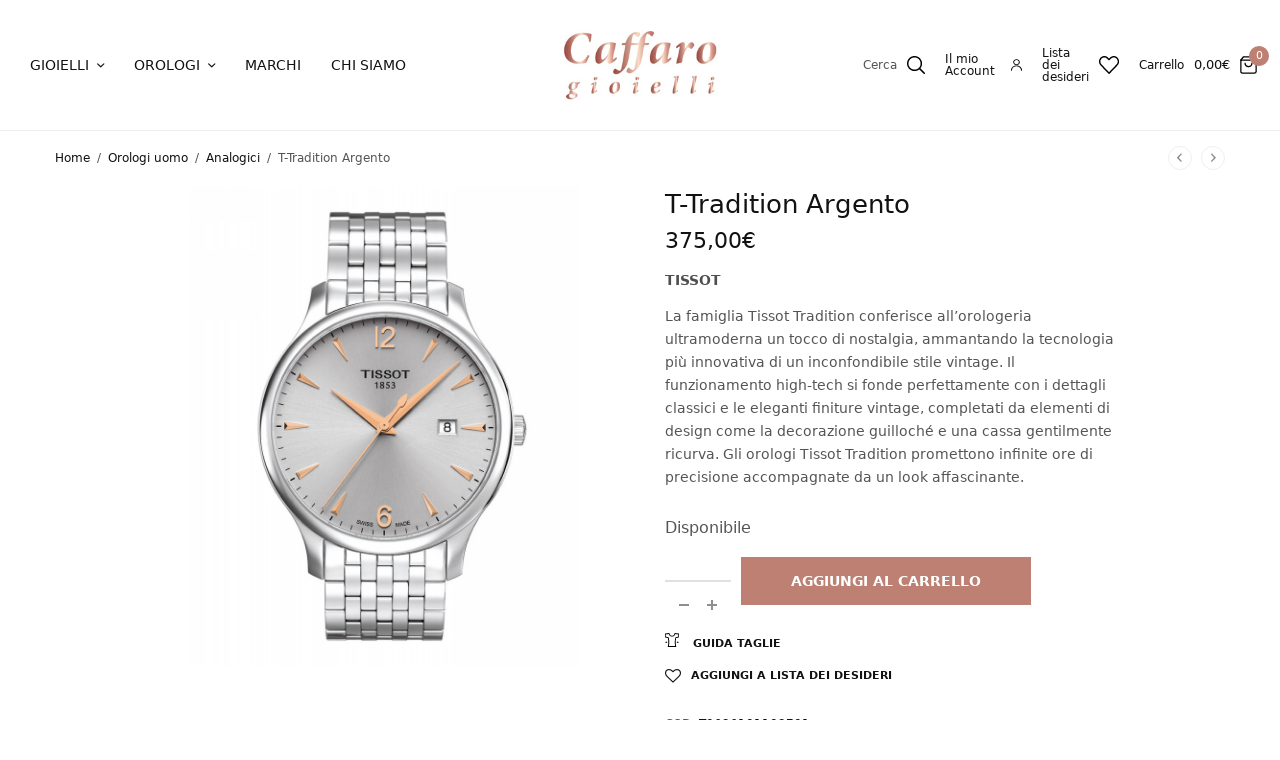

--- FILE ---
content_type: text/html; charset=UTF-8
request_url: https://caffarogioielleria.it/product/t-tradition-argento/
body_size: 28845
content:

<!doctype html>
<html lang="it-IT">
<head>
	<meta charset="UTF-8" />
	<meta name="viewport" content="width=device-width, initial-scale=1, maximum-scale=1, viewport-fit=cover">
	<link rel="profile" href="https://gmpg.org/xfn/11">
					<script>document.documentElement.className = document.documentElement.className + ' yes-js js_active js'</script>
			<meta name='robots' content='index, follow, max-image-preview:large, max-snippet:-1, max-video-preview:-1' />
	<style>img:is([sizes="auto" i], [sizes^="auto," i]) { contain-intrinsic-size: 3000px 1500px }</style>
	
<!-- Google Tag Manager for WordPress by gtm4wp.com -->
<script data-cfasync="false" data-pagespeed-no-defer>
	var gtm4wp_datalayer_name = "dataLayer";
	var dataLayer = dataLayer || [];
	const gtm4wp_use_sku_instead = false;
	const gtm4wp_currency = 'EUR';
	const gtm4wp_product_per_impression = false;
	const gtm4wp_clear_ecommerce = false;
</script>
<!-- End Google Tag Manager for WordPress by gtm4wp.com -->
	<!-- This site is optimized with the Yoast SEO plugin v25.0 - https://yoast.com/wordpress/plugins/seo/ -->
	<title>T-Tradition Argento - Shop Online - Caffaro Gioielleria</title>
	<link rel="canonical" href="https://caffarogioielleria.it/product/t-tradition-argento/" />
	<meta property="og:locale" content="it_IT" />
	<meta property="og:type" content="article" />
	<meta property="og:title" content="T-Tradition Argento - Shop Online - Caffaro Gioielleria" />
	<meta property="og:description" content="La famiglia Tissot Tradition conferisce all&#039;orologeria ultramoderna un tocco di nostalgia, ammantando la tecnologia più innovativa di un inconfondibile stile vintage. Il funzionamento high-tech si fonde perfettamente con i dettagli classici e le eleganti finiture vintage, completati da elementi di design come la decorazione guilloché e una cassa gentilmente ricurva. Gli orologi Tissot Tradition promettono infinite ore di precisione accompagnate da un look affascinante." />
	<meta property="og:url" content="https://caffarogioielleria.it/product/t-tradition-argento/" />
	<meta property="og:site_name" content="Shop Online - Caffaro Gioielleria" />
	<meta property="article:publisher" content="https://www.facebook.com/Caffarogioiellivrea" />
	<meta property="article:modified_time" content="2024-10-21T13:36:17+00:00" />
	<meta property="og:image" content="https://caffarogioielleria.it/wp-content/uploads/2022/10/T0636101103701_1.jpg" />
	<meta property="og:image:width" content="1000" />
	<meta property="og:image:height" content="1000" />
	<meta property="og:image:type" content="image/jpeg" />
	<meta name="twitter:card" content="summary_large_image" />
	<script type="application/ld+json" class="yoast-schema-graph">{"@context":"https://schema.org","@graph":[{"@type":"WebPage","@id":"https://caffarogioielleria.it/product/t-tradition-argento/","url":"https://caffarogioielleria.it/product/t-tradition-argento/","name":"T-Tradition Argento - Shop Online - Caffaro Gioielleria","isPartOf":{"@id":"https://caffarogioielleria.it/#website"},"primaryImageOfPage":{"@id":"https://caffarogioielleria.it/product/t-tradition-argento/#primaryimage"},"image":{"@id":"https://caffarogioielleria.it/product/t-tradition-argento/#primaryimage"},"thumbnailUrl":"https://caffarogioielleria.it/wp-content/uploads/2022/10/T0636101103701_1.jpg","datePublished":"2022-10-14T08:20:21+00:00","dateModified":"2024-10-21T13:36:17+00:00","breadcrumb":{"@id":"https://caffarogioielleria.it/product/t-tradition-argento/#breadcrumb"},"inLanguage":"it-IT","potentialAction":[{"@type":"ReadAction","target":["https://caffarogioielleria.it/product/t-tradition-argento/"]}]},{"@type":"ImageObject","inLanguage":"it-IT","@id":"https://caffarogioielleria.it/product/t-tradition-argento/#primaryimage","url":"https://caffarogioielleria.it/wp-content/uploads/2022/10/T0636101103701_1.jpg","contentUrl":"https://caffarogioielleria.it/wp-content/uploads/2022/10/T0636101103701_1.jpg","width":1000,"height":1000},{"@type":"BreadcrumbList","@id":"https://caffarogioielleria.it/product/t-tradition-argento/#breadcrumb","itemListElement":[{"@type":"ListItem","position":1,"name":"Home","item":"https://caffarogioielleria.it/"},{"@type":"ListItem","position":2,"name":"Shop","item":"https://caffarogioielleria.it/shop/"},{"@type":"ListItem","position":3,"name":"T-Tradition Argento"}]},{"@type":"WebSite","@id":"https://caffarogioielleria.it/#website","url":"https://caffarogioielleria.it/","name":"Shop Online - Caffaro Gioielleria","description":"Acquista gioielli e orologi online","publisher":{"@id":"https://caffarogioielleria.it/#organization"},"potentialAction":[{"@type":"SearchAction","target":{"@type":"EntryPoint","urlTemplate":"https://caffarogioielleria.it/?s={search_term_string}"},"query-input":{"@type":"PropertyValueSpecification","valueRequired":true,"valueName":"search_term_string"}}],"inLanguage":"it-IT"},{"@type":"Organization","@id":"https://caffarogioielleria.it/#organization","name":"Caffaro Gioielleria","url":"https://caffarogioielleria.it/","logo":{"@type":"ImageObject","inLanguage":"it-IT","@id":"https://caffarogioielleria.it/#/schema/logo/image/","url":"https://caffarogioielleria.it/wp-content/uploads/2021/07/caffarogioielleria_logo.jpg","contentUrl":"https://caffarogioielleria.it/wp-content/uploads/2021/07/caffarogioielleria_logo.jpg","width":500,"height":229,"caption":"Caffaro Gioielleria"},"image":{"@id":"https://caffarogioielleria.it/#/schema/logo/image/"},"sameAs":["https://www.facebook.com/Caffarogioiellivrea","https://www.instagram.com/gioielleriacaffaro/"]}]}</script>
	<!-- / Yoast SEO plugin. -->


<link rel="alternate" type="application/rss+xml" title="Shop Online - Caffaro Gioielleria &raquo; Feed" href="https://caffarogioielleria.it/feed/" />
<link rel="alternate" type="application/rss+xml" title="Shop Online - Caffaro Gioielleria &raquo; Feed dei commenti" href="https://caffarogioielleria.it/comments/feed/" />
<script type="text/javascript">
/* <![CDATA[ */
window._wpemojiSettings = {"baseUrl":"https:\/\/s.w.org\/images\/core\/emoji\/16.0.1\/72x72\/","ext":".png","svgUrl":"https:\/\/s.w.org\/images\/core\/emoji\/16.0.1\/svg\/","svgExt":".svg","source":{"concatemoji":"https:\/\/caffarogioielleria.it\/wp-includes\/js\/wp-emoji-release.min.js?ver=6.8.3"}};
/*! This file is auto-generated */
!function(s,n){var o,i,e;function c(e){try{var t={supportTests:e,timestamp:(new Date).valueOf()};sessionStorage.setItem(o,JSON.stringify(t))}catch(e){}}function p(e,t,n){e.clearRect(0,0,e.canvas.width,e.canvas.height),e.fillText(t,0,0);var t=new Uint32Array(e.getImageData(0,0,e.canvas.width,e.canvas.height).data),a=(e.clearRect(0,0,e.canvas.width,e.canvas.height),e.fillText(n,0,0),new Uint32Array(e.getImageData(0,0,e.canvas.width,e.canvas.height).data));return t.every(function(e,t){return e===a[t]})}function u(e,t){e.clearRect(0,0,e.canvas.width,e.canvas.height),e.fillText(t,0,0);for(var n=e.getImageData(16,16,1,1),a=0;a<n.data.length;a++)if(0!==n.data[a])return!1;return!0}function f(e,t,n,a){switch(t){case"flag":return n(e,"\ud83c\udff3\ufe0f\u200d\u26a7\ufe0f","\ud83c\udff3\ufe0f\u200b\u26a7\ufe0f")?!1:!n(e,"\ud83c\udde8\ud83c\uddf6","\ud83c\udde8\u200b\ud83c\uddf6")&&!n(e,"\ud83c\udff4\udb40\udc67\udb40\udc62\udb40\udc65\udb40\udc6e\udb40\udc67\udb40\udc7f","\ud83c\udff4\u200b\udb40\udc67\u200b\udb40\udc62\u200b\udb40\udc65\u200b\udb40\udc6e\u200b\udb40\udc67\u200b\udb40\udc7f");case"emoji":return!a(e,"\ud83e\udedf")}return!1}function g(e,t,n,a){var r="undefined"!=typeof WorkerGlobalScope&&self instanceof WorkerGlobalScope?new OffscreenCanvas(300,150):s.createElement("canvas"),o=r.getContext("2d",{willReadFrequently:!0}),i=(o.textBaseline="top",o.font="600 32px Arial",{});return e.forEach(function(e){i[e]=t(o,e,n,a)}),i}function t(e){var t=s.createElement("script");t.src=e,t.defer=!0,s.head.appendChild(t)}"undefined"!=typeof Promise&&(o="wpEmojiSettingsSupports",i=["flag","emoji"],n.supports={everything:!0,everythingExceptFlag:!0},e=new Promise(function(e){s.addEventListener("DOMContentLoaded",e,{once:!0})}),new Promise(function(t){var n=function(){try{var e=JSON.parse(sessionStorage.getItem(o));if("object"==typeof e&&"number"==typeof e.timestamp&&(new Date).valueOf()<e.timestamp+604800&&"object"==typeof e.supportTests)return e.supportTests}catch(e){}return null}();if(!n){if("undefined"!=typeof Worker&&"undefined"!=typeof OffscreenCanvas&&"undefined"!=typeof URL&&URL.createObjectURL&&"undefined"!=typeof Blob)try{var e="postMessage("+g.toString()+"("+[JSON.stringify(i),f.toString(),p.toString(),u.toString()].join(",")+"));",a=new Blob([e],{type:"text/javascript"}),r=new Worker(URL.createObjectURL(a),{name:"wpTestEmojiSupports"});return void(r.onmessage=function(e){c(n=e.data),r.terminate(),t(n)})}catch(e){}c(n=g(i,f,p,u))}t(n)}).then(function(e){for(var t in e)n.supports[t]=e[t],n.supports.everything=n.supports.everything&&n.supports[t],"flag"!==t&&(n.supports.everythingExceptFlag=n.supports.everythingExceptFlag&&n.supports[t]);n.supports.everythingExceptFlag=n.supports.everythingExceptFlag&&!n.supports.flag,n.DOMReady=!1,n.readyCallback=function(){n.DOMReady=!0}}).then(function(){return e}).then(function(){var e;n.supports.everything||(n.readyCallback(),(e=n.source||{}).concatemoji?t(e.concatemoji):e.wpemoji&&e.twemoji&&(t(e.twemoji),t(e.wpemoji)))}))}((window,document),window._wpemojiSettings);
/* ]]> */
</script>
	<link rel="preload" href="https://caffarogioielleria.it/wp-content/themes/peakshops/assets/fonts/paymentfont-webfont.woff?v=1.2.5" as="font" crossorigin="anonymous">
	<!-- <link rel='stylesheet' id='woo-conditional-shipping-blocks-style-css' href='https://caffarogioielleria.it/wp-content/plugins/conditional-shipping-for-woocommerce/frontend/css/woo-conditional-shipping.css?ver=3.4.1.free' type='text/css' media='all' /> -->
<link rel="stylesheet" type="text/css" href="//caffarogioielleria.it/wp-content/cache/wpfc-minified/8urnl40c/8f77g.css" media="all"/>
<style id='wp-emoji-styles-inline-css' type='text/css'>

	img.wp-smiley, img.emoji {
		display: inline !important;
		border: none !important;
		box-shadow: none !important;
		height: 1em !important;
		width: 1em !important;
		margin: 0 0.07em !important;
		vertical-align: -0.1em !important;
		background: none !important;
		padding: 0 !important;
	}
</style>
<!-- <link rel='stylesheet' id='wp-block-library-css' href='https://caffarogioielleria.it/wp-includes/css/dist/block-library/style.min.css?ver=6.8.3' type='text/css' media='all' /> -->
<link rel="stylesheet" type="text/css" href="//caffarogioielleria.it/wp-content/cache/wpfc-minified/6ymk5pps/8f77g.css" media="all"/>
<style id='classic-theme-styles-inline-css' type='text/css'>
/*! This file is auto-generated */
.wp-block-button__link{color:#fff;background-color:#32373c;border-radius:9999px;box-shadow:none;text-decoration:none;padding:calc(.667em + 2px) calc(1.333em + 2px);font-size:1.125em}.wp-block-file__button{background:#32373c;color:#fff;text-decoration:none}
</style>
<style id='global-styles-inline-css' type='text/css'>
:root{--wp--preset--aspect-ratio--square: 1;--wp--preset--aspect-ratio--4-3: 4/3;--wp--preset--aspect-ratio--3-4: 3/4;--wp--preset--aspect-ratio--3-2: 3/2;--wp--preset--aspect-ratio--2-3: 2/3;--wp--preset--aspect-ratio--16-9: 16/9;--wp--preset--aspect-ratio--9-16: 9/16;--wp--preset--color--black: #000000;--wp--preset--color--cyan-bluish-gray: #abb8c3;--wp--preset--color--white: #ffffff;--wp--preset--color--pale-pink: #f78da7;--wp--preset--color--vivid-red: #cf2e2e;--wp--preset--color--luminous-vivid-orange: #ff6900;--wp--preset--color--luminous-vivid-amber: #fcb900;--wp--preset--color--light-green-cyan: #7bdcb5;--wp--preset--color--vivid-green-cyan: #00d084;--wp--preset--color--pale-cyan-blue: #8ed1fc;--wp--preset--color--vivid-cyan-blue: #0693e3;--wp--preset--color--vivid-purple: #9b51e0;--wp--preset--color--thb-accent: #be8073;--wp--preset--gradient--vivid-cyan-blue-to-vivid-purple: linear-gradient(135deg,rgba(6,147,227,1) 0%,rgb(155,81,224) 100%);--wp--preset--gradient--light-green-cyan-to-vivid-green-cyan: linear-gradient(135deg,rgb(122,220,180) 0%,rgb(0,208,130) 100%);--wp--preset--gradient--luminous-vivid-amber-to-luminous-vivid-orange: linear-gradient(135deg,rgba(252,185,0,1) 0%,rgba(255,105,0,1) 100%);--wp--preset--gradient--luminous-vivid-orange-to-vivid-red: linear-gradient(135deg,rgba(255,105,0,1) 0%,rgb(207,46,46) 100%);--wp--preset--gradient--very-light-gray-to-cyan-bluish-gray: linear-gradient(135deg,rgb(238,238,238) 0%,rgb(169,184,195) 100%);--wp--preset--gradient--cool-to-warm-spectrum: linear-gradient(135deg,rgb(74,234,220) 0%,rgb(151,120,209) 20%,rgb(207,42,186) 40%,rgb(238,44,130) 60%,rgb(251,105,98) 80%,rgb(254,248,76) 100%);--wp--preset--gradient--blush-light-purple: linear-gradient(135deg,rgb(255,206,236) 0%,rgb(152,150,240) 100%);--wp--preset--gradient--blush-bordeaux: linear-gradient(135deg,rgb(254,205,165) 0%,rgb(254,45,45) 50%,rgb(107,0,62) 100%);--wp--preset--gradient--luminous-dusk: linear-gradient(135deg,rgb(255,203,112) 0%,rgb(199,81,192) 50%,rgb(65,88,208) 100%);--wp--preset--gradient--pale-ocean: linear-gradient(135deg,rgb(255,245,203) 0%,rgb(182,227,212) 50%,rgb(51,167,181) 100%);--wp--preset--gradient--electric-grass: linear-gradient(135deg,rgb(202,248,128) 0%,rgb(113,206,126) 100%);--wp--preset--gradient--midnight: linear-gradient(135deg,rgb(2,3,129) 0%,rgb(40,116,252) 100%);--wp--preset--font-size--small: 13px;--wp--preset--font-size--medium: 20px;--wp--preset--font-size--large: 36px;--wp--preset--font-size--x-large: 42px;--wp--preset--spacing--20: 0.44rem;--wp--preset--spacing--30: 0.67rem;--wp--preset--spacing--40: 1rem;--wp--preset--spacing--50: 1.5rem;--wp--preset--spacing--60: 2.25rem;--wp--preset--spacing--70: 3.38rem;--wp--preset--spacing--80: 5.06rem;--wp--preset--shadow--natural: 6px 6px 9px rgba(0, 0, 0, 0.2);--wp--preset--shadow--deep: 12px 12px 50px rgba(0, 0, 0, 0.4);--wp--preset--shadow--sharp: 6px 6px 0px rgba(0, 0, 0, 0.2);--wp--preset--shadow--outlined: 6px 6px 0px -3px rgba(255, 255, 255, 1), 6px 6px rgba(0, 0, 0, 1);--wp--preset--shadow--crisp: 6px 6px 0px rgba(0, 0, 0, 1);}:where(.is-layout-flex){gap: 0.5em;}:where(.is-layout-grid){gap: 0.5em;}body .is-layout-flex{display: flex;}.is-layout-flex{flex-wrap: wrap;align-items: center;}.is-layout-flex > :is(*, div){margin: 0;}body .is-layout-grid{display: grid;}.is-layout-grid > :is(*, div){margin: 0;}:where(.wp-block-columns.is-layout-flex){gap: 2em;}:where(.wp-block-columns.is-layout-grid){gap: 2em;}:where(.wp-block-post-template.is-layout-flex){gap: 1.25em;}:where(.wp-block-post-template.is-layout-grid){gap: 1.25em;}.has-black-color{color: var(--wp--preset--color--black) !important;}.has-cyan-bluish-gray-color{color: var(--wp--preset--color--cyan-bluish-gray) !important;}.has-white-color{color: var(--wp--preset--color--white) !important;}.has-pale-pink-color{color: var(--wp--preset--color--pale-pink) !important;}.has-vivid-red-color{color: var(--wp--preset--color--vivid-red) !important;}.has-luminous-vivid-orange-color{color: var(--wp--preset--color--luminous-vivid-orange) !important;}.has-luminous-vivid-amber-color{color: var(--wp--preset--color--luminous-vivid-amber) !important;}.has-light-green-cyan-color{color: var(--wp--preset--color--light-green-cyan) !important;}.has-vivid-green-cyan-color{color: var(--wp--preset--color--vivid-green-cyan) !important;}.has-pale-cyan-blue-color{color: var(--wp--preset--color--pale-cyan-blue) !important;}.has-vivid-cyan-blue-color{color: var(--wp--preset--color--vivid-cyan-blue) !important;}.has-vivid-purple-color{color: var(--wp--preset--color--vivid-purple) !important;}.has-black-background-color{background-color: var(--wp--preset--color--black) !important;}.has-cyan-bluish-gray-background-color{background-color: var(--wp--preset--color--cyan-bluish-gray) !important;}.has-white-background-color{background-color: var(--wp--preset--color--white) !important;}.has-pale-pink-background-color{background-color: var(--wp--preset--color--pale-pink) !important;}.has-vivid-red-background-color{background-color: var(--wp--preset--color--vivid-red) !important;}.has-luminous-vivid-orange-background-color{background-color: var(--wp--preset--color--luminous-vivid-orange) !important;}.has-luminous-vivid-amber-background-color{background-color: var(--wp--preset--color--luminous-vivid-amber) !important;}.has-light-green-cyan-background-color{background-color: var(--wp--preset--color--light-green-cyan) !important;}.has-vivid-green-cyan-background-color{background-color: var(--wp--preset--color--vivid-green-cyan) !important;}.has-pale-cyan-blue-background-color{background-color: var(--wp--preset--color--pale-cyan-blue) !important;}.has-vivid-cyan-blue-background-color{background-color: var(--wp--preset--color--vivid-cyan-blue) !important;}.has-vivid-purple-background-color{background-color: var(--wp--preset--color--vivid-purple) !important;}.has-black-border-color{border-color: var(--wp--preset--color--black) !important;}.has-cyan-bluish-gray-border-color{border-color: var(--wp--preset--color--cyan-bluish-gray) !important;}.has-white-border-color{border-color: var(--wp--preset--color--white) !important;}.has-pale-pink-border-color{border-color: var(--wp--preset--color--pale-pink) !important;}.has-vivid-red-border-color{border-color: var(--wp--preset--color--vivid-red) !important;}.has-luminous-vivid-orange-border-color{border-color: var(--wp--preset--color--luminous-vivid-orange) !important;}.has-luminous-vivid-amber-border-color{border-color: var(--wp--preset--color--luminous-vivid-amber) !important;}.has-light-green-cyan-border-color{border-color: var(--wp--preset--color--light-green-cyan) !important;}.has-vivid-green-cyan-border-color{border-color: var(--wp--preset--color--vivid-green-cyan) !important;}.has-pale-cyan-blue-border-color{border-color: var(--wp--preset--color--pale-cyan-blue) !important;}.has-vivid-cyan-blue-border-color{border-color: var(--wp--preset--color--vivid-cyan-blue) !important;}.has-vivid-purple-border-color{border-color: var(--wp--preset--color--vivid-purple) !important;}.has-vivid-cyan-blue-to-vivid-purple-gradient-background{background: var(--wp--preset--gradient--vivid-cyan-blue-to-vivid-purple) !important;}.has-light-green-cyan-to-vivid-green-cyan-gradient-background{background: var(--wp--preset--gradient--light-green-cyan-to-vivid-green-cyan) !important;}.has-luminous-vivid-amber-to-luminous-vivid-orange-gradient-background{background: var(--wp--preset--gradient--luminous-vivid-amber-to-luminous-vivid-orange) !important;}.has-luminous-vivid-orange-to-vivid-red-gradient-background{background: var(--wp--preset--gradient--luminous-vivid-orange-to-vivid-red) !important;}.has-very-light-gray-to-cyan-bluish-gray-gradient-background{background: var(--wp--preset--gradient--very-light-gray-to-cyan-bluish-gray) !important;}.has-cool-to-warm-spectrum-gradient-background{background: var(--wp--preset--gradient--cool-to-warm-spectrum) !important;}.has-blush-light-purple-gradient-background{background: var(--wp--preset--gradient--blush-light-purple) !important;}.has-blush-bordeaux-gradient-background{background: var(--wp--preset--gradient--blush-bordeaux) !important;}.has-luminous-dusk-gradient-background{background: var(--wp--preset--gradient--luminous-dusk) !important;}.has-pale-ocean-gradient-background{background: var(--wp--preset--gradient--pale-ocean) !important;}.has-electric-grass-gradient-background{background: var(--wp--preset--gradient--electric-grass) !important;}.has-midnight-gradient-background{background: var(--wp--preset--gradient--midnight) !important;}.has-small-font-size{font-size: var(--wp--preset--font-size--small) !important;}.has-medium-font-size{font-size: var(--wp--preset--font-size--medium) !important;}.has-large-font-size{font-size: var(--wp--preset--font-size--large) !important;}.has-x-large-font-size{font-size: var(--wp--preset--font-size--x-large) !important;}
:where(.wp-block-post-template.is-layout-flex){gap: 1.25em;}:where(.wp-block-post-template.is-layout-grid){gap: 1.25em;}
:where(.wp-block-columns.is-layout-flex){gap: 2em;}:where(.wp-block-columns.is-layout-grid){gap: 2em;}
:root :where(.wp-block-pullquote){font-size: 1.5em;line-height: 1.6;}
</style>
<!-- <link rel='stylesheet' id='photoswipe-css' href='https://caffarogioielleria.it/wp-content/plugins/woocommerce/assets/css/photoswipe/photoswipe.min.css?ver=9.8.6' type='text/css' media='all' /> -->
<!-- <link rel='stylesheet' id='photoswipe-default-skin-css' href='https://caffarogioielleria.it/wp-content/plugins/woocommerce/assets/css/photoswipe/default-skin/default-skin.min.css?ver=9.8.6' type='text/css' media='all' /> -->
<link rel="stylesheet" type="text/css" href="//caffarogioielleria.it/wp-content/cache/wpfc-minified/f4jt5x7w/8f8dg.css" media="all"/>
<style id='woocommerce-inline-inline-css' type='text/css'>
.woocommerce form .form-row .required { visibility: visible; }
</style>
<!-- <link rel='stylesheet' id='woo_conditional_shipping_css-css' href='https://caffarogioielleria.it/wp-content/plugins/conditional-shipping-for-woocommerce/includes/frontend/../../frontend/css/woo-conditional-shipping.css?ver=3.4.1.free' type='text/css' media='all' /> -->
<!-- <link rel='stylesheet' id='grw-public-main-css-css' href='https://caffarogioielleria.it/wp-content/plugins/widget-google-reviews/assets/css/public-main.css?ver=5.9.1' type='text/css' media='all' /> -->
<!-- <link rel='stylesheet' id='brands-styles-css' href='https://caffarogioielleria.it/wp-content/plugins/woocommerce/assets/css/brands.css?ver=9.8.6' type='text/css' media='all' /> -->
<!-- <link rel='stylesheet' id='Cookie_Consent-css' href='https://caffarogioielleria.it/wp-content/themes/peakshops-child/cookieconsent/cookieconsent.css?ver=6.8.3' type='text/css' media='all' /> -->
<!-- <link rel='stylesheet' id='thb-app-css' href='https://caffarogioielleria.it/wp-content/themes/peakshops/assets/css/app.css?ver=1.5.3' type='text/css' media='all' /> -->
<link rel="stylesheet" type="text/css" href="//caffarogioielleria.it/wp-content/cache/wpfc-minified/30djo7jk/8f77g.css" media="all"/>
<style id='thb-app-inline-css' type='text/css'>
.logo-holder .logolink .logoimg {max-height:80px;}.logo-holder .logolink .logoimg[src$=".svg"] {max-height:100%;height:80px;}h1, h2, h3, h4, h5, h6,.h1, .h2, .h3, .h4, .h5, .h6 {}body {}.thb-full-menu {}.thb-mobile-menu,.thb-secondary-menu {}em {}label {}input[type="submit"],submit,.button,.btn,.btn-block,.btn-text,.vc_btn3 {}.widget .thb-widget-title {}.thb-full-menu>.menu-item>a {}.thb-full-menu .menu-item .sub-menu .menu-item a {}.thb-secondary-area .thb-secondary-item,.thb-cart-amount .amount {}.thb-mobile-menu>li>a {}.thb-mobile-menu .sub-menu a {}#mobile-menu .thb-secondary-menu a {}#mobile-menu .side-panel-inner .mobile-menu-bottom .menu-footer {}#mobile-menu .side-panel-inner .mobile-menu-bottom .thb-social-links-container {}.widget .thb-widget-title {}.footer .widget .thb-widget-title {}.footer .widget,.footer .widget p {}.subfooter .thb-full-menu>.menu-item>a {}.subfooter p {}.subfooter .thb-social-links-container {}a:hover,h1 small, h2 small, h3 small, h4 small, h5 small, h6 small,h1 small a, h2 small a, h3 small a, h4 small a, h5 small a, h6 small a,.thb-full-menu .menu-item.menu-item-has-children.menu-item-mega-parent > .sub-menu > li.mega-menu-title > a,.thb-full-menu .menu-item.menu-item-has-children.menu-item-mega-parent > .sub-menu > li.menu-item-has-children > .sub-menu > li.title-item > a,.thb-dropdown-color-dark .thb-full-menu .sub-menu li a:hover,.thb-full-menu .sub-menu li.title-item > a,.post .thb-read-more,.post-detail .thb-article-nav .thb-article-nav-post:hover span,.post-detail .thb-article-nav .thb-article-nav-post:hover strong,.commentlist .comment .reply,.commentlist .review .reply,.star-rating > span:before, .comment-form-rating p.stars > span:before,.comment-form-rating p.stars:hover a, .comment-form-rating p.stars.selected a,.widget ul a:hover,.widget.widget_nav_menu li.active > a,.widget.widget_nav_menu li.active > .thb-arrow,.widget.widget_nav_menu li.active > .count, .widget.widget_pages li.active > a,.widget.widget_pages li.active > .thb-arrow,.widget.widget_pages li.active > .count, .widget.widget_meta li.active > a,.widget.widget_meta li.active > .thb-arrow,.widget.widget_meta li.active > .count, .widget.widget_product_categories li.active > a,.widget.widget_product_categories li.active > .thb-arrow,.widget.widget_product_categories li.active > .count,.has-thb-accent-color,.has-thb-accent-color p,.wp-block-button .wp-block-button__link.has-thb-accent-color,.wp-block-button .wp-block-button__link.has-thb-accent-color p,input[type="submit"].white:hover,.button.white:hover,.btn.white:hover,.thb-social-links-container.style3 .thb-social-link,.thb_title .thb_title_link,.thb-tabs.style3 .thb-tab-menu .vc_tta-panel-heading a.active,.thb-page-menu li:hover a, .thb-page-menu li.current_page_item a,.thb-page-menu.style0 li:hover a, .thb-page-menu.style0 li.current_page_item a,.thb-testimonials.style7 .testimonial-author cite,.thb-testimonials.style7 .testimonial-author span,.thb-iconbox.top.type5 .iconbox-content .thb-read-more,.thb-autotype .thb-autotype-entry,.thb-pricing-table.style2 .pricing-container .thb_pricing_head .thb-price,.thb-menu-item .thb-menu-item-parent .thb-menu-title h6,.thb-filter-bar .thb-products-per-page a.active,.products .product .woocommerce-loop-product__title a:hover,.products .product .product-category,.products .product .product-category a,.products .product.thb-listing-button-style4 .thb_transform_price .button,.products .product-category:hover h2,.thb-product-detail .product-information .woocommerce-product-rating .woocommerce-review-link,.thb-product-detail .variations_form .reset_variations,.thb-product-tabs.thb-product-tabs-style3 .wc-tabs li.active a,.woocommerce-account .woocommerce-MyAccount-navigation .is-active a,.thb-checkout-toggle a,.woocommerce-terms-and-conditions-wrapper .woocommerce-privacy-policy-text a,.woocommerce-terms-and-conditions-wrapper label a,.subfooter.dark a:hover{color:#be8073;}.thb-secondary-area .thb-secondary-item .count,.post.style4 h3:after,.tag-cloud-link:hover, .post-detail .thb-article-tags a:hover,.has-thb-accent-background-color,.wp-block-button .wp-block-button__link.has-thb-accent-background-color,input[type="submit"]:not(.white):not(.style2):hover,.button:not(.white):not(.style2):hover,.btn:not(.white):not(.style2):hover,input[type="submit"].grey:hover,.button.grey:hover,.btn.grey:hover,input[type="submit"].accent:not(.style2), input[type="submit"].alt:not(.style2),.button.accent:not(.style2),.button.alt:not(.style2),.btn.accent:not(.style2),.btn.alt:not(.style2),.btn-text.style3 .circle-btn,.thb-slider.thb-carousel.thb-slider-style3 .thb-slide .thb-slide-content-inner, .thb-slider.thb-carousel.thb-slider-style5 .thb-slide .thb-slide-content-inner,.thb-inner-buttons .btn-text-regular.style2.accent:after,.thb-page-menu.style1 li:hover a, .thb-page-menu.style1 li.current_page_item a,.thb-client-row.thb-opacity.with-accent .thb-client:hover,.thb-client-row .style4 .accent-color,.thb-progressbar .thb-progress span,.thb-product-icon:hover, .thb-product-icon.exists,.products .product-category.thb-category-style3 .thb-category-link:after,.products .product-category.thb-category-style4:hover .woocommerce-loop-category__title:after,.products .product-category.thb-category-style6 .thb-category-link:hover .woocommerce-loop-category__title,.thb-product-nav .thb-product-nav-button:hover .product-nav-link,#scroll_to_top:hover,.products .product.thb-listing-button-style5 .thb-addtocart-with-quantity .button.accent,.wc-block-grid__products .wc-block-grid__product .wc-block-grid__product-add-to-cart .wp-block-button__link:hover {background-color:#be8073;}input[type="submit"].accent:not(.white):not(.style2):hover, input[type="submit"].alt:not(.white):not(.style2):hover,.button.accent:not(.white):not(.style2):hover,.button.alt:not(.white):not(.style2):hover,.btn.accent:not(.white):not(.style2):hover,.btn.alt:not(.white):not(.style2):hover {background-color:#ab7368;}.thb-checkout-toggle {background-color:rgba(190,128,115, 0.1);border-color:rgba(190,128,115, 0.3);}input[type="submit"].style2.accent,.button.style2.accent,.btn.style2.accent,.thb-social-links-container.style3 .thb-social-link,.thb-inner-buttons .btn-text-regular.accent,.thb-page-menu.style1 li:hover a, .thb-page-menu.style1 li.current_page_item a,.thb-client-row.has-border.thb-opacity.with-accent .thb-client:hover,.thb-pricing-table.style1 .thb-pricing-column.highlight-true .pricing-container,.thb-hotspot-container .thb-hotspot.pin-accent,.thb-product-nav .thb-product-nav-button:hover .product-nav-link,#scroll_to_top:hover {border-color:#be8073;}.thb-tabs.style4 .thb-tab-menu .vc_tta-panel-heading a.active,.thb-page-menu.style1 li:hover + li a, .thb-page-menu.style1 li.current_page_item + li a,.thb-iconbox.top.type5,.thb-product-detail.thb-product-sticky,.thb-product-tabs.thb-product-tabs-style4 .wc-tabs li.active {border-top-color:#be8073;}.post .thb-read-more svg,.post .thb-read-more svg .bar,.commentlist .comment .reply svg path,.commentlist .review .reply svg path,.btn-text.style4 .arrow svg:first-child,.thb_title .thb_title_link svg,.thb_title .thb_title_link svg .bar,.thb-iconbox.top.type5 .iconbox-content .thb-read-more svg,.thb-iconbox.top.type5 .iconbox-content .thb-read-more svg .bar {fill:#be8073;}.thb_title.style10 .thb_title_icon svg path,.thb_title.style10 .thb_title_icon svg circle,.thb_title.style10 .thb_title_icon svg rect,.thb_title.style10 .thb_title_icon svg ellipse,.products .product.thb-listing-button-style3 .product-thumbnail .button.black:hover svg,.products .product.thb-listing-button-style3 .product-thumbnail .button.accent svg,.thb-testimonials.style10 .slick-dots li .text_bullet svg path {stroke:#be8073;}.thb-tabs.style1 .vc_tta-panel-heading a.active, .thb-tabs.style2 .vc_tta-panel-heading a.active,.thb-product-tabs.thb-product-tabs-style1 .wc-tabs li.active a, .thb-product-tabs.thb-product-tabs-style2 .wc-tabs li.active a {color:#be8073;-moz-box-shadow:inset 0 -3px 0 0 #be8073;-webkit-box-shadow:inset 0 -3px 0 0 #be8073;box-shadow:inset 0 -3px 0 0 #be8073;} a:hover { color:#be8073; }.subheader .thb-full-menu>.menu-item> a:hover { color:#be8073; }.subheader.dark .thb-full-menu>.menu-item> a:hover { color:#be8073; }.thb-full-menu>li> a:hover { color:#be8073; }.thb-full-menu .sub-menu li a:hover { color:#be8073; }.thb-dropdown-color-dark .thb-full-menu .sub-menu li a:hover { color:#be8073; }.products .product .product-category a:hover { color:#be8073; }.products .product .woocommerce-loop-product__title a:hover { color:#be8073; }.thb-woocommerce-header.style1 .thb-shop-title,.thb-woocommerce-header.style2 .thb-shop-title,.thb-woocommerce-header.style3 .thb-shop-title {}.products .product .woocommerce-loop-product__title,.wc-block-grid__products .wc-block-grid__product .woocommerce-loop-product__title .wc-block-grid__product-title {}.products .product .amount {}.products .product .product-category {}.products .product .product-excerpt {}.products .product .button {}.thb-product-detail .product-information h1 {}.thb-product-detail .product-information .price .amount {}.thb-product-detail .product-information .entry-summary .woocommerce-product-details__short-description {}@media screen and (min-width:768px) {.thb-secondary-area .thb-secondary-item svg {height:18px;}}@media screen and (min-width:1068px) {h1,.h1 {}}h1,.h1 {}@media screen and (min-width:1068px) {h2 {}}h2 {}@media screen and (min-width:1068px) {h3 {}}h3 {}@media screen and (min-width:1068px) {h4 {}}h4 {}@media screen and (min-width:1068px) {h5 {}}h5 {}h6 {}.page-id-8426 #wrapper div[role="main"],.postid-8426 #wrapper div[role="main"] {}.thb-temp-message, .woocommerce-message, .woocommerce-error, .woocommerce-info:not(.cart-empty) {animation-delay:0.5s, 5s;}
</style>
<!-- <link rel='stylesheet' id='thb-style-css' href='https://caffarogioielleria.it/wp-content/themes/peakshops-child/style.css?ver=1.5.3' type='text/css' media='all' /> -->
<!-- <link rel='stylesheet' id='pwb-styles-frontend-css' href='https://caffarogioielleria.it/wp-content/plugins/perfect-woocommerce-brands/build/frontend/css/style.css?ver=3.5.4' type='text/css' media='all' /> -->
<!-- <link rel='stylesheet' id='popup-maker-site-css' href='//caffarogioielleria.it/wp-content/uploads/pum/pum-site-styles.css?generated=1752228296&#038;ver=1.20.4' type='text/css' media='all' /> -->
<link rel="stylesheet" type="text/css" href="//caffarogioielleria.it/wp-content/cache/wpfc-minified/8x2iy0fn/8f77g.css" media="all"/>
<script src='//caffarogioielleria.it/wp-content/cache/wpfc-minified/moe6c9ho/8f77g.js' type="text/javascript"></script>
<!-- <script type="text/javascript" src="https://caffarogioielleria.it/wp-includes/js/jquery/jquery.min.js?ver=3.7.1" id="jquery-core-js"></script> -->
<!-- <script type="text/javascript" src="https://caffarogioielleria.it/wp-includes/js/jquery/jquery-migrate.min.js?ver=3.4.1" id="jquery-migrate-js"></script> -->
<!-- <script type="text/javascript" src="https://caffarogioielleria.it/wp-content/plugins/woocommerce/assets/js/jquery-blockui/jquery.blockUI.min.js?ver=2.7.0-wc.9.8.6" id="jquery-blockui-js" defer="defer" data-wp-strategy="defer"></script> -->
<script type="text/javascript" id="wc-add-to-cart-js-extra">
/* <![CDATA[ */
var wc_add_to_cart_params = {"ajax_url":"\/wp-admin\/admin-ajax.php","wc_ajax_url":"\/?wc-ajax=%%endpoint%%","i18n_view_cart":"Visualizza carrello","cart_url":"https:\/\/caffarogioielleria.it\/carrello\/","is_cart":"","cart_redirect_after_add":"no"};
/* ]]> */
</script>
<script src='//caffarogioielleria.it/wp-content/cache/wpfc-minified/6xic8jxl/8f8dg.js' type="text/javascript"></script>
<!-- <script type="text/javascript" src="https://caffarogioielleria.it/wp-content/plugins/woocommerce/assets/js/frontend/add-to-cart.min.js?ver=9.8.6" id="wc-add-to-cart-js" defer="defer" data-wp-strategy="defer"></script> -->
<!-- <script type="text/javascript" src="https://caffarogioielleria.it/wp-content/plugins/woocommerce/assets/js/photoswipe/photoswipe.min.js?ver=4.1.1-wc.9.8.6" id="photoswipe-js" defer="defer" data-wp-strategy="defer"></script> -->
<!-- <script type="text/javascript" src="https://caffarogioielleria.it/wp-content/plugins/woocommerce/assets/js/photoswipe/photoswipe-ui-default.min.js?ver=4.1.1-wc.9.8.6" id="photoswipe-ui-default-js" defer="defer" data-wp-strategy="defer"></script> -->
<script type="text/javascript" id="wc-single-product-js-extra">
/* <![CDATA[ */
var wc_single_product_params = {"i18n_required_rating_text":"Seleziona una valutazione","i18n_rating_options":["1 stella su 5","2 stelle su 5","3 stelle su 5","4 stelle su 5","5 stelle su 5"],"i18n_product_gallery_trigger_text":"Visualizza la galleria di immagini a schermo intero","review_rating_required":"yes","flexslider":{"rtl":false,"animation":"slide","smoothHeight":true,"directionNav":false,"controlNav":"thumbnails","slideshow":false,"animationSpeed":500,"animationLoop":false,"allowOneSlide":false},"zoom_enabled":"","zoom_options":[],"photoswipe_enabled":"1","photoswipe_options":{"shareEl":false,"closeOnScroll":false,"history":false,"hideAnimationDuration":0,"showAnimationDuration":0},"flexslider_enabled":""};
/* ]]> */
</script>
<script src='//caffarogioielleria.it/wp-content/cache/wpfc-minified/dr7ug2sy/8f8dg.js' type="text/javascript"></script>
<!-- <script type="text/javascript" src="https://caffarogioielleria.it/wp-content/plugins/woocommerce/assets/js/frontend/single-product.min.js?ver=9.8.6" id="wc-single-product-js" defer="defer" data-wp-strategy="defer"></script> -->
<!-- <script type="text/javascript" src="https://caffarogioielleria.it/wp-content/plugins/woocommerce/assets/js/js-cookie/js.cookie.min.js?ver=2.1.4-wc.9.8.6" id="js-cookie-js" defer="defer" data-wp-strategy="defer"></script> -->
<script type="text/javascript" id="woocommerce-js-extra">
/* <![CDATA[ */
var woocommerce_params = {"ajax_url":"\/wp-admin\/admin-ajax.php","wc_ajax_url":"\/?wc-ajax=%%endpoint%%","i18n_password_show":"Mostra password","i18n_password_hide":"Nascondi password"};
/* ]]> */
</script>
<script src='//caffarogioielleria.it/wp-content/cache/wpfc-minified/kc3pmwyf/8f77g.js' type="text/javascript"></script>
<!-- <script type="text/javascript" src="https://caffarogioielleria.it/wp-content/plugins/woocommerce/assets/js/frontend/woocommerce.min.js?ver=9.8.6" id="woocommerce-js" defer="defer" data-wp-strategy="defer"></script> -->
<!-- <script type="text/javascript" src="https://caffarogioielleria.it/wp-content/plugins/conditional-shipping-for-woocommerce/includes/frontend/../../frontend/js/woo-conditional-shipping.js?ver=3.4.1.free" id="woo-conditional-shipping-js-js"></script> -->
<!-- <script type="text/javascript" defer="defer" src="https://caffarogioielleria.it/wp-content/plugins/widget-google-reviews/assets/js/public-main.js?ver=5.9.1" id="grw-public-main-js-js"></script> -->
<!-- <script type="text/javascript" src="https://caffarogioielleria.it/wp-content/themes/peakshops-child/cookieconsent/cookieconsent.js?ver=6.8.3" id="Cookie_Consent-js"></script> -->
<script></script><link rel="https://api.w.org/" href="https://caffarogioielleria.it/wp-json/" /><link rel="alternate" title="JSON" type="application/json" href="https://caffarogioielleria.it/wp-json/wp/v2/product/8426" /><link rel="EditURI" type="application/rsd+xml" title="RSD" href="https://caffarogioielleria.it/xmlrpc.php?rsd" />
<meta name="generator" content="WordPress 6.8.3" />
<meta name="generator" content="WooCommerce 9.8.6" />
<link rel='shortlink' href='https://caffarogioielleria.it/?p=8426' />
<link rel="alternate" title="oEmbed (JSON)" type="application/json+oembed" href="https://caffarogioielleria.it/wp-json/oembed/1.0/embed?url=https%3A%2F%2Fcaffarogioielleria.it%2Fproduct%2Ft-tradition-argento%2F" />
<link rel="alternate" title="oEmbed (XML)" type="text/xml+oembed" href="https://caffarogioielleria.it/wp-json/oembed/1.0/embed?url=https%3A%2F%2Fcaffarogioielleria.it%2Fproduct%2Ft-tradition-argento%2F&#038;format=xml" />
<!-- start Simple Custom CSS and JS -->
<script type="text/javascript">
 


jQuery(document).ready(function($) {
  $('.pwb-filter-products li').each(function(){
      if($(this).find('input').attr('data-brand') == '192'){
          $(this).hide();
      }
  });
});

jQuery(document).ready(function($) {
  $(".products.row .product").hover(function(){
        $(this).find('.rpr-link-box').toggleClass('rpr-hidden');
  });
});</script>
<!-- end Simple Custom CSS and JS -->

<!-- Google Tag Manager for WordPress by gtm4wp.com -->
<!-- GTM Container placement set to off -->
<script data-cfasync="false" data-pagespeed-no-defer>
	var dataLayer_content = {"pagePostType":"product","pagePostType2":"single-product","pagePostAuthor":"admin@caffarogioielleria","productRatingCounts":[],"productAverageRating":0,"productReviewCount":0,"productType":"simple","productIsVariable":0};
	dataLayer.push( dataLayer_content );
</script>
<script data-cfasync="false" data-pagespeed-no-defer>
	console.warn && console.warn("[GTM4WP] Google Tag Manager container code placement set to OFF !!!");
	console.warn && console.warn("[GTM4WP] Data layer codes are active but GTM container must be loaded using custom coding !!!");
</script>
<!-- End Google Tag Manager for WordPress by gtm4wp.com --><!-- Google site verification - Google for WooCommerce -->
<meta name="google-site-verification" content="69T2JBL4gr7scvKgwfuEhyCTeBbWgsEDDN-Oq-9fSOI" />
    <!-- Google tag (gtag.js) -->
    <script async src="https://www.googletagmanager.com/gtag/js?id=G-8SZZXLNEH7"></script>
    <script>
      window.dataLayer = window.dataLayer || [];
      function gtag(){dataLayer.push(arguments);}
      gtag('js', new Date());

      gtag('config', 'G-8SZZXLNEH7');
    </script>
        <!-- Google Tag Manager -->
    <script>
      (function(w,d,s,l,i){w[l]=w[l]||[];w[l].push({'gtm.start':
      new Date().getTime(),event:'gtm.js'});var f=d.getElementsByTagName(s)[0],
      j=d.createElement(s),dl=l!='dataLayer'?'&l='+l:'';j.async=true;j.src=
      'https://www.googletagmanager.com/gtm.js?id='+i+dl;f.parentNode.insertBefore(j,f);
      })(window,document,'script','dataLayer','GTM-PLGT2GT');
    </script>
    <!-- End Google Tag Manager -->
    <style type="text/css" id="custom-background-css">
body.custom-background { background-color: #ffffff; }
</style>
	<link rel="icon" href="https://caffarogioielleria.it/wp-content/uploads/2022/01/cropped-caffaro-favicon-32x32.png" sizes="32x32" />
<link rel="icon" href="https://caffarogioielleria.it/wp-content/uploads/2022/01/cropped-caffaro-favicon-192x192.png" sizes="192x192" />
<link rel="apple-touch-icon" href="https://caffarogioielleria.it/wp-content/uploads/2022/01/cropped-caffaro-favicon-180x180.png" />
<meta name="msapplication-TileImage" content="https://caffarogioielleria.it/wp-content/uploads/2022/01/cropped-caffaro-favicon-270x270.png" />
		<style type="text/css" id="wp-custom-css">
			/* Fonts */
@import url('https://fonts.googleapis.com/css2?family=Dancing+Script&display=swap');
/* Default */
body, q, blockquote p, .post-content blockquote p {color:#575554;}
.footer.light+.subfooter.light:after {background:transparent;}
.thb-newsletter-form.thb-subscribe-element.style2 {display:inline-flex !important;
}
.btn {font-size: 12px;font-weight:700;}
.btn-white {background-color:#fff !important;border-color:#fff !important;}
.thb-posts-shortcode .post.style1 h3 {font-size:16px;letter-spacing:0.05em;text-transform:uppercase;}
.caffaro-gradient-line {height:2px;width:100%;display:block;background-image: linear-gradient(to right, #984c3f, #ab6655, #bd816d, #d09b87, #e2b6a2, #e4b9a6, #e7bdaa, #e9c0ae, #ddac9c, #d0998b, #c4857b, #b7726d);}
/* Typography */
.caffaro-cursive {font-family: 'Dancing Script', cursive;color:#be8073;}
.caffaro-rose {color:#be8073;}
/* Home Page Banners */
.gucci-btn {background:white !important; color: #BE8073; font-size:16px; margin-top:15px; margin-bottom:10px}
.gucci-btn:hover, .gucci-btn:active {color:#BE8073;}
.home-banner-grid .thb-banner {min-height:200px;}
.home-banner-grid .medium-5 .thb-banner:nth-child(2) .thb-banner-content .thb-banner-title, .home-banner-grid .medium-5 .thb-banner:nth-child(2) .thb-banner-content .thb-banner-text {color:#be8073;}
.home-banner-grid .medium-5 .thb-banner:nth-child(2) .thb-banner-content .thb-banner-title h1 {font-family: 'Dancing Script', cursive;color:#be8073;}
@media screen and (min-width: 735.5px) {.home-banner-grid .medium-7 .thb-banner {transform:translateX(25px) translateY(50px);z-index:10;margin-left:-25px;}
.home-banner-grid .medium-5 .thb-banner:nth-child(1) {transform:translateX(-25px);}
.home-banner-grid .medium-5 .thb-banner:nth-child(2) {transform: translateY(-25px) translateX(25px);margin: 0 25px 25px 25px;}
.home-banner-grid .medium-5 .thb-banner:nth-child(2) .thb-banner-content {height:200px;}
	.home-banner-grid .medium-5 .thb-banner:nth-child(2) .thb-banner-image {height:200px;}}
@media (max-width:1043.5px){.thb-banner.text-center.text-dark {background: #e0dfdb; overflow:visible}}
/** Chi siamo **/
.chisiamo-row {display:flex}
@media (max-width:735.5px) {.chisiamo-row{flex-direction:column-reverse}}
.row.wpb_row.row-fluid.chisiamo-title {margin-bottom:0px !important}
@media (max-width:735.5px){.wpb_text_column.wpb_content_element.vc_custom_1641546599458, .wpb_text_column.wpb_content_element.vc_custom_1641546558214{padding-top:0px !important}}
/** Shop **/
.thb-cat-uncategorized, .thb-cat-pandora-gioielli {display:none;}
.pwb-brand-banner.pwb-clearfix.pwb-before-loop {text-align:center;}
.cat-item.cat-item-305, .cat-item.cat-item-306, .cat-item.cat-item-307, .cat-item.cat-item-308, .cat-item.cat-item-309, .cat-item.cat-item-310, .cat-item.cat-item-311, .cat-item.cat-item-312, .cat-item.cat-item-313 {display:none;}
.pwb-brand-banner.pwb-clearfix.pwb-before-loop img{padding-bottom:25px}
.archive .thb-breadcrumb-bar {display:none}
.thb-shop-title {font-family:'Dancing script'; font-size:50px}
.archive.tax-pwb-brand .widget.woocommerce.widget_product_categories {display:none}
.archive.tax-pwb-brand .thb-breadcrumb-bar {display:none}
/* Product Page */
.mc4wp-form-fields h4{color:#be8073; margin-bottom:0}
.mc4wp-form-fields [type=submit] {background:#bbbbbb}
.mc4wp-form-fields [type=email] {margin-bottom:10px}
.variations .label {text-align:left}
.thb-shop-title {color:#545454 !important; padding-top:20px}
.thb-product-tabs {font-size:14px;}
.thb-product-tabs table.woocommerce-product-attributes {margin:0px;}
.product_meta .posted_in {display:none !important;}
.product_meta .tagged_as {display:none !important;}
/* OOS Order Button */
.thb-product-detail .product-information .out-of-stock {border:none;justify-content:left;}
.oos-availability-tag {display:flex;height:40px;
align-items:center;justify-content:center;width:120px;border:1px solid #f44949;font-size:12px;font-weight:600;color:#f44949;text-transform:uppercase;margin-right:5px;}
.oos-order-btn {border:1px solid #575554;color:#575554;margin-left:10px;display: flex;height: 40px;align-items:center;justify-content:center;width:120px;cursor:pointer;}
.oos-order-btn:hover, .oos-order-btn:active {background-color:#be8073;color:#ffffff;border-color:#be8073;}
/* OOS Order Form */
@media screen and (min-width: 735.5px) {.oos-order-form input, .oos-order-form textarea {width:50% !important;} .oos-order-form input[type=submit] {width:120px !important;}}
.oos-order-form p {font-size:14px !important;}
.oos-order-form .product_name {text-transform: uppercase;}
.oos-order-form input {display:block;width:100%;margin-bottom:0px;}
.oos-order-form label {display:block;}
.oos-order-form textarea {height:100px;min-height:100px;margin-bottom:10px;}
.oos-order-form input[type=submit] {width:120px;}
/* Home Brand List */
.page-id-743 .pwb-brands-col3 {flex:0 0 50%;max-width:50%;padding:20px !important;}
@media print, screen and (min-width: 46em) {.page-id-743 .pwb-brands-col3 {flex:0 0 16.6666666667%;max-width:16.6666666667%;}}
.page-id-743 .pwb-all-brands .pwb-pagination-wrapper {display:none;}
/* Brand in product page */
.pwb-text-before-brands-links {display: none;}
.pwb-single-product-brands {padding-top:0em;}
.pwb-single-product-brands a {display:inline-block;text-transform:uppercase;font-size:14px;font-weight:bold;color:#4f4f4f;margin-bottom:14px;}
/* Brands */
.pwb-brand-banner {padding-top:50px}
@media screen and (max-width: 735.5px) {.pwb-all-brands .pwb-brands-cols-outer .pwb-brands-col3 a {font-weight:600;}}
@media screen and (max-width: 480px) {.pwb-all-brands .pwb-brands-cols-outer .pwb-brands-col3 {width:50%;float:left;}}
.pwb-all-brands .pwb-brands-cols-outer .pwb-brands-col3 {text-align:center;font-size:14px;}
.pwb-all-brands .pwb-brands-cols-outer .pwb-brands-col3 a {color:#121212;}
.wpb_text_column p:last-child small {display:none;}
.pwb-all-brands .pwb-brands-cols-outer .pwb-brands-col3 img {margin-bottom:10px;}
.page-id-933 .vc_figure-caption {margin-top:5px;}
.pwb-brand-description {background-color:#f5f2ed;padding:3rem;}
.pwb-all-brands .pwb-pagination-wrapper {display:none;}
.products .product .woocommerce-loop-product__title {margin-bottom:0px;}
.products .product .pwb-brands-in-loop {line-height: 1.2;font-size: 15px;margin-bottom: 5px; margin-top:5px;}
.products .product .pwb-brands-in-loop a{color:#be8073;}
/* Brand Filter Checkbox */
.pwb-filter-products input[type="checkbox"] {width:12px !important;height: 12px !important;-webkit-appearance:none;-moz-appearance:none;-o-appearance:none;appearance: none;outline:1px solid #121212;box-shadow: none;vertical-align:middle;cursor:pointer;font-size: 0.8em;
  text-align: center;
  line-height: 1em;
  background: #ffffff;}
.pwb-filter-products input[type='checkbox']:checked:after {content:'✔';color:#121212;}
.pwb-filter-products label {margin-bottom:0px;}
.pwb-filter-products label {font-weight:400;}
/* Brand banner */
.archive.tax-pwb-brand .thb-shop-title {display:none;}
.pwb-brand-banner {margin-bottom:0px;}
.pwb-brands-cols-outer { display: flex;
    width: 100%;
    justify-content: center;
    margin-left: 0px;
    margin-right: 0px;}
@media (max-width: 735.5px){.pwb-brands-cols-outer {display:block;}}
/**
 * Products Home center
 **/
.products.row.thb-regular-grid {display: flex; 
		width:100%;
		justify-content:center;
		margin-left: 0px;
		margin-right: 0px;}
@media (max-width: 735.5px) {.categoryimages{display:block;}}
.widget.widget_block a{font-size:18px; font-weight:600; text-decoration:underline}
/**
 * Products Pagination
 **/
.pagination .next, .pagination .prev, .woocommerce-pagination .next, .woocommerce-pagination .prev {top:60px;}
/**
 * Assistance Form
 **/
.wpcf7-form-control.wpcf7-submit.btn {background-color:#be8073}

/* Footer */
@media screen and (max-width: 991.5px) {.footer-top-title {font-size:150% !important;}}
.footer.dark {background:#575554;}
.footer.dark+.subfooter.dark:after {background:#575554;}
.footer-payment-icons {color:#575554;}
/* Sub-Footer */
@media print, screen and (min-width: 46em) {.subfooter-row .medium-6{flex: 0 0 100%;max-width:100%;}}
/**
 * Hide category
 **/
.cat-item.cat-item-15 {display:none}
/** Home **/
.thb-banner-content{padding:13px !important}
/** Size guide **/
.thb-product-detail.thb-product-sticky .product-sizeguide-link {display:none;}
.product-sizeguide-link a {font-size:11px;font-weight:600;}
.thb-product-meta-before {margin-top:0px !important;}
.btn.style1.medium.full.accent.small-radius span{font-size:16px}
.wp-block-button__link{background-color:#be8073; text-decoration:none !important}
/* My Account */
.woocommerce-EditAccountForm.edit-account #birthday_field_field {margin-bottom:50px;}
/* Pandora */
.archive.term-pandora-gioielli .thb-woocommerce-header, .archive.term-collane-pandora-gioielli .thb-woocommerce-header, .archive.term-bracciali-pandora-gioielli .thb-woocommerce-header, .archive.term-ciondoli-pandora-gioielli .thb-woocommerce-header, .archive.term-anelli-pandora-gioielli .thb-woocommerce-header, .archive.term-orecchini-pandora-gioielli .thb-woocommerce-header, .archive.term-pandora .thb-woocommerce-header  {background:#ffcdd6; padding-bottom:40px; padding-top:35px}
.archive.tax-pwb-brand.term-pandora .thb-woocommerce-header {padding-top:10px}
/* Pandora Category Page */
.archive.term-pandora-gioielli .thb-woocommerce-header-title .thb-shop-title, .archive.term-collane-pandora-gioielli .thb-woocommerce-header-title .thb-shop-title, .archive.term-bracciali-pandora-gioielli .thb-woocommerce-header-title .thb-shop-title, .archive.term-anelli-pandora-gioielli .thb-woocommerce-header-title .thb-shop-title, .archive.term-ciondoli-pandora-gioielli .thb-woocommerce-header-title .thb-shop-title, .archive.term-orecchini-pandora-gioielli .thb-woocommerce-header-title .thb-shop-title {background: url(https://caffarogioielleria.it/wp-content/uploads/2022/01/pandora-logo.png) 0 0 no-repeat;
background-size: 100%;background-position: center;display: block;width: 100%;max-width: 180px;text-indent: -99999em;overflow: hidden;margin-left: auto;margin-right: auto;}
/** Prezzo riservato **/
.products .product .price {margin-bottom:2px;}
.rpr-hidden {visibility:hidden;}
.rpr-link-box {line-height: 14px;margin-top: 5px;}
.rpr-link {color:#be8073;font-size:14px;font-weight:500;}
.wpb_gallery.wpb_content_element.vc_clearfix figcaption{display:none}
.form-privato h4, .form-privato .vsm-text {display:none}
.form-privato [type='checkbox']{vertical-align:baseline !important}
@media (min-width: 735.5px){.privato-gallery {transform:translate(80px,0px)}}
.page-id-2373 .form-text {font-size:14px}
.privato-prod-title {font-size:18px; font-weight:500}
.page-id-2373 .privato-email {width:75%}
.mc4wp-checkbox span{font-weight:350; padding-left:4px}
.mc4wp-EMAIL {width:220px; float:left;}
.mc4wp-EMAIL .wpcf7-form-control{margin-bottom:0px !important;}
.form-button-price {background:#bbbbbb !important}
.wpcf7 .wpcf7-form-control-wrap input[type="email"]:focus {border-color:#e0e0e0;}
.wpcf7 .wpcf7-response-output {padding: 0px !important;margin-bottom:20px;color:#be8073;text-align:left;}
/** Popup **/
.pum-overlay.pum-active {padding-right:0px !important;}
html.pum-open.pum-open-overlay.pum-open-scrollable body>[aria-hidden] {padding-right:0px !important;}
.pum-overlay.pum-active {overflow-y:hidden !important;}
.pum-overlay.pum-active::-webkit-scrollbar {
  display: none;
} .pum-overlay.pum-active {
  -ms-overflow-style: none;
  scrollbar-width: none;}
.pop-btn {padding:7px; margin-left:10px; background:#be8073; color:white}
.pop-img {display: block;
  margin-left: auto;
  margin-right: auto;
padding-top:10px}
.pop-text {line-height:1.3; padding-left:10px}
.pum-close.popmake-close {padding-left:15px; color:grey}
@media (min-width:735.5px) and (max-width:1067.5px) {.button.product_type_simple{font-size:12px}}
/* Top Bar - Sub Header */
@media print, screen and (min-width: 46em) {
	.subheader .medium-6 {flex: 0 0 100%;max-width: 100%;}
}
@media only screen and (min-width: 736px) {
	.subheader .subheader-leftside {text-align: center;}
}
.subheader {background-color:#be8073;}
.subheader p, .subheader a,.subheader h5,
.subheader h6 {color:#fff;}
/* Popup estate23 */
#popmake-10775 .close-pop {padding:15px; background:#d8c8ab; color:white !important;}
#popmake-10775 .pop-text {color:white !important; font-weight:500;}
#popmake-10775 {background-image:url(https://shop.sistiepalmieri.it/wp-content/uploads/2023/06/promoestate_2.jpg); background-size:cover; background-repeat:no-repeat; background-position:center; min-height: 30vh;}
#popmake-10775 .pop-img {margin-bottom: 7vh;}
@media only screen and (max-width: 736px) {#popmake-10775 .pop-img {margin-bottom:40px;}}
/* Secondo polso */
@media screen and (max-width:736px){ #sec-polso .thb_cascading_images .cascading_image:nth-child(2) {display:none !important;}} 
/* Citizen - OF */
#of-row {text-align:center;}
/* Landing - T-Touch Connect Sport */
.post-12267.page .thb-page-title {display:none;}
.post-12267.page #t-touch-button-row .wpb_wrapper {display:flex;justify-content:center;}
.post-12267.page #head-img-row {min-height:300px; background-size: contain !important;}
.post-12267.page #funzioni-row #funzioni-img .wpb_wrapper {display:flex;justify-content:center;}
.post-12267.page #autonomia-row .wpb_wrapper {display:grid;justify-content:center;}
.post-12267.page a {border-radius: 30px;}
.post-12267.page a:focus, .post-12267.page a:active{color:#fff;}
.post-12267.page a span {padding:20px;}
.post-12267.page .products.row {justify-content:center;}
@media only screen and (max-width: 735.5px) {.post-12267.page .vc_custom_1714330043830 {padding: 10px !important;}}
.home #ritz-novita {position: absolute;
padding-left: 10px;
margin-top: -60px;
transform: rotate(-30deg);}
@media only screen and (min-width: 736px) {.post-12267.page #t-touch-products .thb-5 {-webkit-flex: 0 0 16.6%;-ms-flex: 0 0 16.6%;flex: 0 0 16.6%;max-width: 16.6%;}
}
/* Testo per Hanhart */
.msg-taglia {
	padding:15px;
	background:rgba(222,192,187,0.2);}
.msg-taglia::before {
	content:"Tutti gli orologi Hanhart sono spediti direttamente da casa madre. I tempi di consegna sono generalmente di 6-8 giorni lavorativi.";}		</style>
		
		<!-- Global site tag (gtag.js) - Google Ads: AW-10899695162 - Google for WooCommerce -->
		<script async src="https://www.googletagmanager.com/gtag/js?id=AW-10899695162"></script>
		<script>
			window.dataLayer = window.dataLayer || [];
			function gtag() { dataLayer.push(arguments); }
			gtag( 'consent', 'default', {
				analytics_storage: 'denied',
				ad_storage: 'denied',
				ad_user_data: 'denied',
				ad_personalization: 'denied',
				region: ['AT', 'BE', 'BG', 'HR', 'CY', 'CZ', 'DK', 'EE', 'FI', 'FR', 'DE', 'GR', 'HU', 'IS', 'IE', 'IT', 'LV', 'LI', 'LT', 'LU', 'MT', 'NL', 'NO', 'PL', 'PT', 'RO', 'SK', 'SI', 'ES', 'SE', 'GB', 'CH'],
				wait_for_update: 500,
			} );
			gtag('js', new Date());
			gtag('set', 'developer_id.dOGY3NW', true);
			gtag("config", "AW-10899695162", { "groups": "GLA", "send_page_view": false });		</script>

		</head>
<body class="wp-singular product-template-default single single-product postid-8426 custom-background wp-theme-peakshops wp-child-theme-peakshops-child theme-peakshops woocommerce woocommerce-page woocommerce-no-js subheader-full-width-on fixed-header-on fixed-header-scroll-on thb-header-search-style1 thb-dropdown-style1 right-click-off thb-quantity-style2 thb-borders-off thb-boxed-off thb-header-border-on thb-single-product-ajax-on wpb-js-composer js-comp-ver-7.9 vc_responsive">
<script type="text/javascript">
/* <![CDATA[ */
gtag("event", "page_view", {send_to: "GLA"});
/* ]]> */
</script>
    <!-- Google Tag Manager (noscript) -->
    <noscript>
        <iframe src="https://www.googletagmanager.com/ns.html?id=GTM-PLGT2GT"
        height="0" width="0" style="display:none;visibility:hidden"></iframe>
    </noscript>
    <!-- End Google Tag Manager (noscript) -->
    <!-- Start Wrapper -->
<div id="wrapper">
			<header class="header style3 thb-main-header thb-header-full-width-on light-header mobile-header-style1">
	<div class="header-logo-row">
		<div class="row align-middle">
							<div class="small-2 medium-3 columns hide-for-large">
						<div class="mobile-toggle-holder thb-secondary-item">
		<div class="mobile-toggle">
			<span></span><span></span><span></span>
		</div>
	</div>
					</div>
				<div class="small-6 large-4 show-for-large columns">
					<div class="thb-navbar">
						<nav class="full-menu">
	<ul id="menu-navigation" class="thb-full-menu"><li id="menu-item-997" class="menu-item menu-item-type-taxonomy menu-item-object-product_cat menu-item-has-children menu-item-997"><a href="https://caffarogioielleria.it/categoria-prodotto/gioielli/">Gioielli</a>
<ul class="sub-menu ">
	<li id="menu-item-2245" class="menu-item menu-item-type-taxonomy menu-item-object-product_cat menu-item-2245"><a href="https://caffarogioielleria.it/categoria-prodotto/gioielli/anelli/">Anelli</a></li>
	<li id="menu-item-2246" class="menu-item menu-item-type-taxonomy menu-item-object-product_cat menu-item-2246"><a href="https://caffarogioielleria.it/categoria-prodotto/gioielli/bracciali/">Bracciali</a></li>
	<li id="menu-item-2247" class="menu-item menu-item-type-taxonomy menu-item-object-product_cat menu-item-2247"><a href="https://caffarogioielleria.it/categoria-prodotto/gioielli/collane/">Collane</a></li>
	<li id="menu-item-2248" class="menu-item menu-item-type-taxonomy menu-item-object-product_cat menu-item-2248"><a href="https://caffarogioielleria.it/categoria-prodotto/gioielli/orecchini/">Orecchini</a></li>
</ul>
</li>
<li id="menu-item-998" class="menu-item menu-item-type-taxonomy menu-item-object-product_cat current-product-ancestor menu-item-has-children menu-item-998"><a href="https://caffarogioielleria.it/categoria-prodotto/orologi/">Orologi</a>
<ul class="sub-menu ">
	<li id="menu-item-11689" class="menu-item menu-item-type-taxonomy menu-item-object-product_cat current-product-ancestor menu-item-11689"><a href="https://caffarogioielleria.it/categoria-prodotto/orologi/">Orologi</a></li>
	<li id="menu-item-11687" class="menu-item menu-item-type-post_type menu-item-object-page menu-item-11687"><a href="https://caffarogioielleria.it/orologi-secondo-polso/">Orologi secondo polso</a></li>
</ul>
</li>
<li id="menu-item-995" class="menu-item menu-item-type-post_type menu-item-object-page menu-item-995"><a href="https://caffarogioielleria.it/marchi/">Marchi</a></li>
<li id="menu-item-1000" class="menu-item menu-item-type-post_type menu-item-object-page menu-item-1000"><a href="https://caffarogioielleria.it/chi-siamo/">Chi siamo</a></li>
</ul></nav>
					</div>
				</div>
				<div class="small-8 medium-6 large-4 columns mobile-logo-column">
						<div class="logo-holder">
		<a href="https://caffarogioielleria.it/" class="logolink" title="Shop Online &#8211; Caffaro Gioielleria">
			<img src="https://caffarogioielleria.it/wp-content/uploads/2021/07/caffarogioielleria_logo_h120.jpg" loading="lazy" class="logoimg logo-dark" alt="Shop Online &#8211; Caffaro Gioielleria" />
		</a>
	</div>
					</div>
				<div class="small-2 medium-3 large-4 columns">
						<div class="thb-secondary-area thb-separator-off">
			<div class="thb-secondary-item thb-quick-search has-dropdown">
					<span class="thb-item-text">Cerca</span>
						<div class="thb-item-icon-wrapper">
			<svg version="1.1" class="thb-search-icon" xmlns="http://www.w3.org/2000/svg" xmlns:xlink="http://www.w3.org/1999/xlink" x="0px" y="0px" width="20.999px" height="20.999px" viewBox="0 0 20.999 20.999" enable-background="new 0 0 20.999 20.999" xml:space="preserve"><path d="M8.797,0C3.949,0,0,3.949,0,8.796c0,4.849,3.949,8.797,8.797,8.797c2.118,0,4.065-0.759,5.586-2.014l5.16,5.171
	c0.333,0.332,0.874,0.332,1.206,0c0.333-0.333,0.333-0.874,0-1.207l-5.169-5.16c1.253-1.521,2.013-3.467,2.013-5.587
	C17.593,3.949,13.645,0,8.797,0L8.797,0z M8.797,1.703c3.928,0,7.094,3.166,7.094,7.093c0,3.929-3.166,7.095-7.094,7.095
	s-7.094-3.166-7.094-7.095C1.703,4.869,4.869,1.703,8.797,1.703z"/>
</svg>
		</div>
				<div class="thb-secondary-search thb-secondary-dropdown">
				<div class="thb-header-inline-search">
		<form role="search" method="get" class="woocommerce-product-search" action="https://caffarogioielleria.it/">
	<label class="screen-reader-text" for="woocommerce-product-search-field-9997">Cerca:</label>
	<input type="search" id="woocommerce-product-search-field-9997" class="search-field" placeholder="Cerca prodotti&hellip;" value="" name="s" />
	<select  name='product_cat' id='product_cat_9997' class='thb-category-select'>
	<option value='0' selected='selected'>Tutte le categorie</option>
	<option class="level-0" value="uncategorized">Uncategorized</option>
	<option class="level-0" value="gioielli">Gioielli</option>
	<option class="level-0" value="orologi">Orologi</option>
	<option class="level-0" value="analogici">Analogici</option>
	<option class="level-0" value="solotempo">Solotempo</option>
	<option class="level-0" value="orologi-uomo">Orologi uomo</option>
	<option class="level-0" value="analogici-orologi-uomo">Analogici</option>
	<option class="level-0" value="solotempo-orologi-uomo">Solotempo</option>
	<option class="level-0" value="orologi-donna">Orologi donna</option>
	<option class="level-0" value="analogici-orologi-donna">Analogici</option>
	<option class="level-0" value="solotempo-orologi-donna">Solotempo</option>
	<option class="level-0" value="anelli">Anelli</option>
	<option class="level-0" value="bracciali">Bracciali</option>
	<option class="level-0" value="collane">Collane</option>
	<option class="level-0" value="orecchini">Orecchini</option>
	<option class="level-0" value="cronografi">Cronografi</option>
	<option class="level-0" value="cronografi-orologi-uomo">Cronografi</option>
	<option class="level-0" value="digitali">Digitali</option>
	<option class="level-0" value="digitali-orologi-uomo">Digitali</option>
	<option class="level-0" value="digitali-orologi-donna">Digitali</option>
	<option class="level-0" value="gucci-outlet">Gucci Outlet</option>
	<option class="level-0" value="promo">Promo</option>
	<option class="level-0" value="seiko">Seiko</option>
	<option class="level-0" value="bulova">Bulova</option>
	<option class="level-0" value="casio">Casio</option>
	<option class="level-0" value="citizen">Citizen</option>
	<option class="level-0" value="mido">Mido</option>
	<option class="level-0" value="tissot">Tissot</option>
	<option class="level-0" value="pesavento">Pesavento</option>
	<option class="level-0" value="gucci">Gucci</option>
	<option class="level-0" value="paul-picot">Paul Picot</option>
	<option class="level-0" value="automatico">Automatico</option>
	<option class="level-0" value="tuum">Tuum</option>
	<option class="level-0" value="automatici">Automatici</option>
	<option class="level-0" value="automatici-orologi-uomo">Automatici</option>
	<option class="level-0" value="automatici-orologi-donna">Automatici</option>
	<option class="level-0" value="of">OF</option>
	<option class="level-0" value="hanhart">Hanhart</option>
</select>
	<button type="submit" class="" value="Cerca" aria-label="Cerca"><svg version="1.1" class="thb-search-icon" xmlns="http://www.w3.org/2000/svg" xmlns:xlink="http://www.w3.org/1999/xlink" x="0px" y="0px" width="20.999px" height="20.999px" viewBox="0 0 20.999 20.999" enable-background="new 0 0 20.999 20.999" xml:space="preserve"><path d="M8.797,0C3.949,0,0,3.949,0,8.796c0,4.849,3.949,8.797,8.797,8.797c2.118,0,4.065-0.759,5.586-2.014l5.16,5.171
	c0.333,0.332,0.874,0.332,1.206,0c0.333-0.333,0.333-0.874,0-1.207l-5.169-5.16c1.253-1.521,2.013-3.467,2.013-5.587
	C17.593,3.949,13.645,0,8.797,0L8.797,0z M8.797,1.703c3.928,0,7.094,3.166,7.094,7.093c0,3.929-3.166,7.095-7.094,7.095
	s-7.094-3.166-7.094-7.095C1.703,4.869,4.869,1.703,8.797,1.703z"/>
</svg>
</button>
	<input type="hidden" name="post_type" value="product" />
</form>
		<div class="thb-autocomplete-wrapper"></div>
	</div>
			</div>
	</div>
		<a class="thb-secondary-item thb-quick-profile" href="https://caffarogioielleria.it/il-mio-account/" title="Il mio Account">
					<span class="thb-item-text">
				Il mio Account			</span>
							<svg version="1.1" class="thb-myaccount-icon" xmlns="http://www.w3.org/2000/svg" xmlns:xlink="http://www.w3.org/1999/xlink" x="0px" y="0px" viewBox="0 0 18 20" xml:space="preserve">
<path stroke-width="0.1" stroke-miterlimit="10" d="M18,19.3c0,0.4-0.3,0.7-0.8,0.7c-0.4,0-0.8-0.3-0.8-0.7c0-3.9-3.3-7.1-7.5-7.1c-4.1,0-7.5,3.2-7.5,7.1
	c0,0.4-0.3,0.7-0.8,0.7C0.3,20,0,19.7,0,19.3c0-4.7,4-8.5,9-8.5C14,10.7,18,14.6,18,19.3z M9,10.2c-3,0-5.4-2.3-5.4-5.1
	C3.6,2.3,6,0,9,0c3,0,5.4,2.3,5.4,5.1C14.4,8,12,10.2,9,10.2z M9,8.8c2.1,0,3.9-1.6,3.9-3.7c0-2-1.7-3.7-3.9-3.7
	c-2.1,0-3.9,1.6-3.9,3.7C5.1,7.1,6.9,8.8,9,8.8z"/>
</svg>
			</a>
				<a class="thb-secondary-item thb-quick-wishlist" href="https://caffarogioielleria.it/wishlist/" title="Lista dei desideri">
							<span class="thb-item-text">Lista dei desideri</span>
						<div class="thb-item-icon-wrapper">
								<span class="thb-item-icon">
					<svg version="1.1" class="thb-wishlist-icon" xmlns="http://www.w3.org/2000/svg" xmlns:xlink="http://www.w3.org/1999/xlink" x="0px" y="0px" viewBox="0 0 23 20" xml:space="preserve"><path d="M6.1,0C4.5,0,3,0.6,1.8,1.8c-2.4,2.4-2.4,6.3,0,8.7l9.2,9.3c0.3,0.3,0.8,0.3,1.1,0c0,0,0,0,0,0c3.1-3.1,6.1-6.2,9.2-9.3
	c2.4-2.4,2.4-6.3,0-8.7c-2.4-2.4-6.2-2.4-8.6,0L11.5,3l-1.1-1.2C9.2,0.6,7.6,0,6.1,0L6.1,0z M6.1,1.6c1.1,0,2.3,0.5,3.2,1.3L11,4.6
	c0.3,0.3,0.8,0.3,1.1,0c0,0,0,0,0,0l1.7-1.7c1.8-1.8,4.6-1.8,6.4,0c1.8,1.8,1.8,4.7,0,6.4c-2.9,2.9-5.7,5.8-8.6,8.7L2.9,9.4
	c-1.8-1.8-1.8-4.7,0-6.4C3.8,2,4.9,1.6,6.1,1.6L6.1,1.6z"/></svg>
				</span>
											</div>
		</a>
			<div class="thb-secondary-item thb-quick-cart has-dropdown">
					<a href="https://caffarogioielleria.it/carrello/" class="thb-item-text">Carrello</a>
											<span class="thb-item-text thb-cart-amount"><span class="woocommerce-Price-amount amount"><bdi>0,00<span class="woocommerce-Price-currencySymbol">&euro;</span></bdi></span></span>
							<div class="thb-item-icon-wrapper">
							<span class="thb-item-icon">
					<svg version="1.1" class="thb-cart-icon thb-cart-icon-style1" xmlns="http://www.w3.org/2000/svg" xmlns:xlink="http://www.w3.org/1999/xlink" x="0px" y="0px" viewBox="0 0 19 20" xml:space="preserve" stroke-width="1.5" stroke-linecap="round" stroke-linejoin="round" fill="none" stroke="#000">
<path d="M3.8,1L0.9,4.6v12.6c0,1,0.9,1.8,1.9,1.8h13.3c1,0,1.9-0.8,1.9-1.8V4.6L15.2,1H3.8z"/>
<line x1="0.9" y1="4.6" x2="18" y2="4.6"/>
<path d="M13.3,8.2c0,2-1.7,3.6-3.8,3.6s-3.8-1.6-3.8-3.6"/>
</svg>
				</span>
										<span class="count thb-cart-count">0</span>
					</div>
					<div class="thb-secondary-cart thb-secondary-dropdown">
				<div class="widget woocommerce widget_shopping_cart"><div class="widget_shopping_cart_content"></div></div>							</div>
			</div>
		<div class="mobile-toggle-holder thb-secondary-item">
		<div class="mobile-toggle">
			<span></span><span></span><span></span>
		</div>
	</div>
		</div>
					</div>
					</div>
	</div>
</header>
		<div role="main">

			<div class="thb_prod_ajax_to_cart_notices"></div>
			<div class="thb-woocommerce-header woocommerce-products-header">
		<div class="row ">
			<div class="small-12 columns">
				<div class="thb-breadcrumb-bar">
					<nav class="woocommerce-breadcrumb" aria-label="Breadcrumb"><a href="https://caffarogioielleria.it">Home</a> <i>/</i> <a href="https://caffarogioielleria.it/categoria-prodotto/orologi-uomo/">Orologi uomo</a> <i>/</i> <a href="https://caffarogioielleria.it/categoria-prodotto/orologi-uomo/analogici-orologi-uomo/">Analogici</a> <i>/</i> T-Tradition Argento</nav>												<ul class="thb-product-nav">
			<li class="thb-product-nav-button product-nav-next">
			<a href="https://caffarogioielleria.it/product/t-tradition-nero-2/" rel="next" class="product-nav-link">
				<i class="thb-icon-left-open-mini"></i>
			</a>
			<div class="thb-product-nav-image">
				<img width="100" height="100" src="[data-uri]" class="attachment-woocommerce_gallery_thumbnail size-woocommerce_gallery_thumbnail thb-lazyload lazyload wp-post-image" alt="" decoding="async" sizes="(max-width: 100px) 100vw, 100px" data-src="https://caffarogioielleria.it/wp-content/uploads/2022/10/T0636101605800_1-100x100.jpg" data-sizes="auto" data-srcset="https://caffarogioielleria.it/wp-content/uploads/2022/10/T0636101605800_1-100x100.jpg 100w, https://caffarogioielleria.it/wp-content/uploads/2022/10/T0636101605800_1-20x20.jpg 20w" />			</div>
		</li>
				<li class="thb-product-nav-button product-nav-prev">
			<a href="https://caffarogioielleria.it/product/t-tradition-lady-bianco/" rel="prev" class="product-nav-link">
				<i class="thb-icon-right-open-mini"></i>
			</a>
			<div class="thb-product-nav-image">
				<img width="100" height="100" src="[data-uri]" class="attachment-woocommerce_gallery_thumbnail size-woocommerce_gallery_thumbnail thb-lazyload lazyload wp-post-image" alt="" decoding="async" sizes="(max-width: 100px) 100vw, 100px" data-src="https://caffarogioielleria.it/wp-content/uploads/2022/10/T0632101103700_1-100x100.jpg" data-sizes="auto" data-srcset="https://caffarogioielleria.it/wp-content/uploads/2022/10/T0632101103700_1-100x100.jpg 100w, https://caffarogioielleria.it/wp-content/uploads/2022/10/T0632101103700_1-20x20.jpg 20w" />			</div>
		</li>
		</ul>
										</div>
							</div>
		</div>
			</div>
	
					
			
<div class="woocommerce-notices-wrapper"></div><div class="row ">
	<div class="small-12 columns">
		<div id="product-8426" class="thb-product-detail thb-product-sidebar-off thb-product-style1 thb-product-thumbnail-style1 product type-product post-8426 status-publish first instock product_cat-analogici-orologi-uomo product_cat-analogici product_cat-solotempo-orologi-uomo product_cat-solotempo product_cat-tissot has-post-thumbnail taxable shipping-taxable purchasable product-type-simple">
				<div class="row thb-product-main-row">
				<div class="small-12 medium-6 columns">
					<div class="woocommerce-product-gallery__wrapper woocommerce-product-gallery--with-images woocommerce-product-gallery--columns-4 images" data-columns="4">
	<figure id="product-images" class="woocommerce-product-gallery product-images thb-carousel slick" data-navigation="true" data-autoplay="false" data-columns="1" data-asnavfor="#product-thumbnails">
			<a class="woocommerce-product-gallery__trigger thb-product-icon">
		<span class="thb-icon-text">Zoom</span>
		<svg version="1.1" class="thb-zoom-icon" xmlns="http://www.w3.org/2000/svg" xmlns:xlink="http://www.w3.org/1999/xlink" x="0px" y="0px" width="16px" height="16px" viewBox="0 0 16 16" xml:space="preserve"><path d="M11.281,15.135h3.242l-4.658-4.656l0.613-0.613l4.657,4.658v-3.242h0.858v4.283V16h-0.43h-4.283V15.135z M0.864,14.523
	l4.657-4.658l0.612,0.613l-4.657,4.656h3.236v0.859H0.436H0v-0.43v-4.283h0.864V14.523z M1.477,0.864l4.657,4.657L5.521,6.133
	L0.864,1.477v3.235H0V0.435V0h0.436h4.277v0.864H1.477z M15.136,1.477l-4.657,4.656L9.866,5.521l4.657-4.657h-3.242V0h4.283H16
	v0.436v4.277h-0.864V1.477z"/></svg>
	</a>
			<div data-thumb="https://caffarogioielleria.it/wp-content/uploads/2022/10/T0636101103701_1-100x100.jpg" data-thumb-alt="T-Tradition Argento" data-thumb-srcset="https://caffarogioielleria.it/wp-content/uploads/2022/10/T0636101103701_1-100x100.jpg 100w, https://caffarogioielleria.it/wp-content/uploads/2022/10/T0636101103701_1-20x20.jpg 20w"  data-thumb-sizes="(max-width: 100px) 100vw, 100px" class="woocommerce-product-gallery__image"><a href="https://caffarogioielleria.it/wp-content/uploads/2022/10/T0636101103701_1.jpg"><img width="1000" height="1000" src="https://caffarogioielleria.it/wp-content/uploads/2022/10/T0636101103701_1.jpg" class="wp-post-image thb-ignore-lazyload" alt="T-Tradition Argento" data-caption="" data-src="https://caffarogioielleria.it/wp-content/uploads/2022/10/T0636101103701_1.jpg" data-large_image="https://caffarogioielleria.it/wp-content/uploads/2022/10/T0636101103701_1.jpg" data-large_image_width="1000" data-large_image_height="1000" decoding="async" fetchpriority="high" sizes="(max-width: 1000px) 100vw, 1000px" data-srcset="https://caffarogioielleria.it/wp-content/uploads/2022/10/T0636101103701_1.jpg 1000w, https://caffarogioielleria.it/wp-content/uploads/2022/10/T0636101103701_1-800x800.jpg 800w, https://caffarogioielleria.it/wp-content/uploads/2022/10/T0636101103701_1-100x100.jpg 100w, https://caffarogioielleria.it/wp-content/uploads/2022/10/T0636101103701_1-600x600.jpg 600w, https://caffarogioielleria.it/wp-content/uploads/2022/10/T0636101103701_1-300x300.jpg 300w, https://caffarogioielleria.it/wp-content/uploads/2022/10/T0636101103701_1-150x150.jpg 150w, https://caffarogioielleria.it/wp-content/uploads/2022/10/T0636101103701_1-768x768.jpg 768w, https://caffarogioielleria.it/wp-content/uploads/2022/10/T0636101103701_1-180x180.jpg 180w, https://caffarogioielleria.it/wp-content/uploads/2022/10/T0636101103701_1-855x855.jpg 855w, https://caffarogioielleria.it/wp-content/uploads/2022/10/T0636101103701_1-20x20.jpg 20w, https://caffarogioielleria.it/wp-content/uploads/2022/10/T0636101103701_1-290x290.jpg 290w" /></a></div>	</figure>
	</div>
				</div>
				<div class="small-12 medium-6 columns product-information">
					<div class="summary entry-summary">

						<h1 class="product_title entry-title">T-Tradition Argento</h1><p class="price"><span class="woocommerce-Price-amount amount"><bdi>375,00<span class="woocommerce-Price-currencySymbol">&euro;</span></bdi></span></p>
<div class="pwb-single-product-brands pwb-clearfix"><span class="pwb-text-before-brands-links">Brand:</span><a href="https://caffarogioielleria.it/brand/tissot/" title="Visualizza brand">Tissot</a></div><div class="woocommerce-product-details__short-description">
	<p>La famiglia Tissot Tradition conferisce all&#8217;orologeria ultramoderna un tocco di nostalgia, ammantando la tecnologia più innovativa di un inconfondibile stile vintage. Il funzionamento high-tech si fonde perfettamente con i dettagli classici e le eleganti finiture vintage, completati da elementi di design come la decorazione guilloché e una cassa gentilmente ricurva. Gli orologi Tissot Tradition promettono infinite ore di precisione accompagnate da un look affascinante.</p>
</div>
<p class="stock in-stock">Disponibile</p>

	
	<form class="cart" action="https://caffarogioielleria.it/product/t-tradition-argento/" method="post" enctype='multipart/form-data'>
		
		<div class="quantity">
		<label class="screen-reader-text" for="quantity_69614ce7ac7ef">T-Tradition Argento quantità</label>
	<input
		type="hidden"
				id="quantity_69614ce7ac7ef"
		class="input-text qty text"
		name="quantity"
		value="1"
		aria-label="Quantità prodotto"
				min="1"
		max="1"
					step="1"
			placeholder=""
			inputmode="numeric"
			autocomplete="off"
			/>
	</div>

		<button type="submit" name="add-to-cart" value="8426" class="single_add_to_cart_button button alt">Aggiungi al carrello</button>

		<input type="hidden" name="gtm4wp_product_data" value="{&quot;internal_id&quot;:8426,&quot;item_id&quot;:8426,&quot;item_name&quot;:&quot;T-Tradition Argento&quot;,&quot;sku&quot;:&quot;T0636101103701&quot;,&quot;price&quot;:375,&quot;stocklevel&quot;:1,&quot;stockstatus&quot;:&quot;instock&quot;,&quot;google_business_vertical&quot;:&quot;retail&quot;,&quot;item_category&quot;:&quot;Solotempo&quot;,&quot;id&quot;:8426}" />
			<input type="hidden" name="action" value="wc_prod_ajax_to_cart" />
					<input type="hidden" name="add-to-cart" value="8426"/>
				</form>

	<div class="product-sizeguide-link" style="margin-top: 25px;">
			<a href="https://www.caffarogioielleria.it/guida-taglie/" target="_blank"><svg style="margin-right:10px;" xmlns="http://www.w3.org/2000/svg" xmlns:xlink="http://www.w3.org/1999/xlink" x="0px" y="0px" width="14px" height="14px" viewBox="0 0 14 14" enable-background="new 0 0 14 14" xml:space="preserve">
	<path d="M13.76,0.562l-3.92-0.56C9.76-0.009,9.678,0.015,9.616,0.068C9.556,0.122,9.52,0.199,9.52,0.28C9.52,1.669,8.39,2.8,7,2.8
			S4.48,1.669,4.48,0.28c0-0.081-0.036-0.158-0.097-0.211C4.322,0.016,4.241-0.009,4.16,0.003l-3.92,0.56C0.103,0.583,0,0.7,0,0.84
			V4.2c0,0.134,0.094,0.249,0.225,0.275l2.61,0.521C2.952,5.72,3.36,8.3,3.36,9.24c0,1.093-0.551,4.401-0.557,4.434
			c-0.014,0.081,0.01,0.164,0.062,0.227C2.92,13.963,2.998,14,3.08,14h7.84c0.082,0,0.16-0.037,0.214-0.1
			c0.053-0.062,0.076-0.146,0.062-0.227c-0.006-0.033-0.557-3.341-0.557-4.434c0-0.94,0.408-3.521,0.525-4.244l2.61-0.522
			C13.905,4.448,14,4.333,14,4.2V0.84C14,0.7,13.897,0.583,13.76,0.562z M10.753,4.184c-0.111,0.021-0.44,0.521-0.46,0.631
			C10.271,4.948,9.71,8.038,9.71,9.128c0,0.901,0.278,3.119,0.416,3.958H3.918c0.138-0.839,0.406-3.193,0.406-4.094
			c0-1.09-0.55-4.338-0.571-4.47c-0.02-0.109-0.395-0.373-0.506-0.394L0.856,3.65l0.022-2.21l2.895-0.395
			C3.931,2.527,5.456,3.607,7,3.607s3.148-1.123,3.306-2.605l2.829,0.459l0.028,2.23L10.753,4.184z M1.598,8.482
			c-0.109-0.11-0.286-0.11-0.396,0c-0.109,0.109-0.109,0.286,0,0.396L1.284,8.96H0.28C0.125,8.96,0,9.085,0,9.24
			c0,0.154,0.125,0.28,0.28,0.28h1.004L1.202,9.602c-0.109,0.109-0.109,0.287,0,0.396C1.257,10.053,1.328,10.08,1.4,10.08
			c0.071,0,0.143-0.027,0.197-0.082l0.561-0.56c0.109-0.11,0.109-0.287,0-0.396L1.598,8.482z M13.72,8.96h-1.004l0.082-0.082
			c0.109-0.109,0.109-0.287,0-0.396c-0.109-0.11-0.286-0.11-0.396,0l-0.561,0.56c-0.109,0.109-0.109,0.286,0,0.396l0.561,0.56
			c0.055,0.055,0.126,0.082,0.197,0.082c0.072,0,0.144-0.027,0.198-0.082c0.109-0.109,0.109-0.287,0-0.396L12.716,9.52h1.004
			c0.155,0,0.28-0.125,0.28-0.28C14,9.085,13.875,8.96,13.72,8.96z"></path>
</svg> GUIDA TAGLIE</a>
		</div>
		
	<div class="thb-product-meta-before">
				<div class="
		 yith-wcwl-add-to-wishlist add-to-wishlist-8426 ">
			<div class="yith-wcwl-add-button" style="display: block">
				<a href="/product/t-tradition-argento/?add_to_wishlist=8426"
					data-product-id="8426"
					data-product-type="simple"
					class="add_to_wishlist"
					rel="nofollow">
					<span class="
					text">Aggiungi a Lista dei desideri</span><i class="thb-icon-favorite"></i>
				</a>
			</div>
			<div class="yith-wcwl-wishlistexistsbrowse">
				<a href="https://caffarogioielleria.it/wishlist/">
					<span class="
					text">Apri Lista dei desideri</span><i class="thb-icon-heart"></i>
				</a>
			</div>
		</div>
			</div>
	<div class="product_meta">

	
	
		<span class="sku_wrapper">COD: <span class="sku">T0636101103701</span></span>

	
	<span class="posted_in">Categorie: <a href="https://caffarogioielleria.it/categoria-prodotto/orologi-uomo/analogici-orologi-uomo/" rel="tag">Analogici</a>, <a href="https://caffarogioielleria.it/categoria-prodotto/orologi/analogici/" rel="tag">Analogici</a>, <a href="https://caffarogioielleria.it/categoria-prodotto/orologi-uomo/solotempo-orologi-uomo/" rel="tag">Solotempo</a>, <a href="https://caffarogioielleria.it/categoria-prodotto/orologi/solotempo/" rel="tag">Solotempo</a>, <a href="https://caffarogioielleria.it/categoria-prodotto/tissot/" rel="tag">Tissot</a></span>
	
	
</div>

					</div><!-- .summary -->
				</div>
			</div>
			<div class="woocommerce-tabs wc-tabs-wrapper thb-product-tabs thb-product-tabs-style1">
					<ul class="tabs wc-tabs" role="tablist">
									<li class="description_tab" id="tab-title-description" role="tab" aria-controls="tab-description">
						<a href="#tab-description">
							Specifiche tecniche						</a>
					</li>
									<li class="additional_information_tab" id="tab-title-additional_information" role="tab" aria-controls="tab-additional_information">
						<a href="#tab-additional_information">
							Informazioni aggiuntive						</a>
					</li>
							</ul>
							<div class="woocommerce-Tabs-panel woocommerce-Tabs-panel--description panel entry-content wc-tab" id="tab-description" role="tabpanel" aria-labelledby="tab-title-description">
					

<p>MATERIALE<br />
Acciaio 316L.</p>
<p>PESO E IMPERMEABILITÀ<br />
Peso 120 g. Impermeabile fino a 3 bar (30 m).</p>
<p>CASSA E VETRO<br />
Cassa rotonda, dimensioni ø 42.00 mm, h 7.5 mm. Vetro in zaffiro bombato antigraffio.</p>
<p>MOVIMENTO<br />
Movimento al quarzo ETA F06.111. Batteria Renata 371.</p>
<p>QUADRANTE<br />
Quadrante argento con indici e lancetta color oro rosa.</p>
<p>CINTURINO<br />
Cinturino in acciaio. Chiusura a farfalla con pulsanti.</p>
				</div>
							<div class="woocommerce-Tabs-panel woocommerce-Tabs-panel--additional_information panel entry-content wc-tab" id="tab-additional_information" role="tabpanel" aria-labelledby="tab-title-additional_information">
					

<table class="woocommerce-product-attributes shop_attributes" aria-label="Dettagli del prodotto">
			<tr class="woocommerce-product-attributes-item woocommerce-product-attributes-item--attribute_genere">
			<th class="woocommerce-product-attributes-item__label" scope="row">Genere</th>
			<td class="woocommerce-product-attributes-item__value"><p>Uomo</p>
</td>
		</tr>
	</table>
				</div>
								</div>

	<section class="related products">

					<h2>Prodotti correlati</h2>
		
						<ul class="products row thb-carousel thb-product-carousel thb-offset-arrows thb-products-spacing-30" data-columns="4" data-navigation="true">

			
					<li class="small-6 thb-5 columns thb-listing-style1 thb-align-left thb-listing-button-style2 product type-product post-1177 status-publish instock product_cat-analogici product_cat-analogici-orologi-uomo product_cat-mido product_cat-solotempo-orologi-uomo product_cat-solotempo product_tag-automatico product_tag-titanio has-post-thumbnail taxable shipping-taxable purchasable product-type-simple">
	<div class="thb-product-inner-wrapper">
				<figure class="product-thumbnail">
			<a href="https://caffarogioielleria.it/product/ocean-star-200/" title="Ocean Star 200" class="thb-product-image-link">
	<img width="800" height="800" src="[data-uri]" class="attachment-woocommerce_thumbnail size-woocommerce_thumbnail thb-lazyload lazyload" alt="Ocean Star 200" decoding="async" sizes="(max-width: 800px) 100vw, 800px" data-src="https://caffarogioielleria.it/wp-content/uploads/2021/07/M026.430.44.061.00_1-800x800.jpg" data-sizes="auto" data-srcset="https://caffarogioielleria.it/wp-content/uploads/2021/07/M026.430.44.061.00_1-800x800.jpg 800w, https://caffarogioielleria.it/wp-content/uploads/2021/07/M026.430.44.061.00_1-100x100.jpg 100w, https://caffarogioielleria.it/wp-content/uploads/2021/07/M026.430.44.061.00_1-600x600.jpg 600w, https://caffarogioielleria.it/wp-content/uploads/2021/07/M026.430.44.061.00_1-300x300.jpg 300w, https://caffarogioielleria.it/wp-content/uploads/2021/07/M026.430.44.061.00_1-150x150.jpg 150w, https://caffarogioielleria.it/wp-content/uploads/2021/07/M026.430.44.061.00_1-768x768.jpg 768w, https://caffarogioielleria.it/wp-content/uploads/2021/07/M026.430.44.061.00_1-180x180.jpg 180w, https://caffarogioielleria.it/wp-content/uploads/2021/07/M026.430.44.061.00_1-20x20.jpg 20w, https://caffarogioielleria.it/wp-content/uploads/2021/07/M026.430.44.061.00_1-290x290.jpg 290w" /></a>
			<a href="?add-to-cart=1177" data-quantity="1" class="button product_type_simple add_to_cart_button ajax_add_to_cart accent" data-product_id="1177" data-product_sku="M026.430.44.061.00" aria-label="Aggiungi al carrello: &quot;Ocean Star 200&quot;" rel="nofollow" data-success_message="&quot;Ocean Star 200&quot; è stato aggiunto al tuo carrello.">Aggiungi al carrello</a>		<div class="
					thb-product-icon yith-wcwl-add-to-wishlist add-to-wishlist-1177 ">
			<div class="yith-wcwl-add-button" style="display: block">
				<a href="/product/t-tradition-argento/?add_to_wishlist=1177"
					data-product-id="1177"
					data-product-type="simple"
					class="add_to_wishlist"
					rel="nofollow">
					<span class="
											thb-icon-text">Aggiungi a Lista dei desideri</span><i class="thb-icon-favorite"></i>
				</a>
			</div>
			<div class="yith-wcwl-wishlistexistsbrowse">
				<a href="https://caffarogioielleria.it/wishlist/">
					<span class="
											thb-icon-text">Apri Lista dei desideri</span><i class="thb-icon-heart"></i>
				</a>
			</div>
		</div>
				</figure>
		<div class="thb-product-inner-content">
						<div class="product-category">
			<a href="https://caffarogioielleria.it/categoria-prodotto/orologi/analogici/" rel="tag">Analogici</a>		</div>
		<h2 class="woocommerce-loop-product__title"><a href="https://caffarogioielleria.it/product/ocean-star-200/" title="Ocean Star 200">Ocean Star 200</a></h2>
	<div class="pwb-brands-in-loop"><span><a href="https://caffarogioielleria.it/brand/mido/">Mido</a></span></div>
	<span class="price"><span class="woocommerce-Price-amount amount"><bdi>1.060,00<span class="woocommerce-Price-currencySymbol">&euro;</span></bdi></span></span>
<span class="gtm4wp_productdata" style="display:none; visibility:hidden;" data-gtm4wp_product_data="{&quot;internal_id&quot;:1177,&quot;item_id&quot;:1177,&quot;item_name&quot;:&quot;Ocean Star 200&quot;,&quot;sku&quot;:&quot;M026.430.44.061.00&quot;,&quot;price&quot;:1060,&quot;stocklevel&quot;:1,&quot;stockstatus&quot;:&quot;instock&quot;,&quot;google_business_vertical&quot;:&quot;retail&quot;,&quot;item_category&quot;:&quot;Solotempo&quot;,&quot;id&quot;:1177,&quot;productlink&quot;:&quot;https:\/\/caffarogioielleria.it\/product\/ocean-star-200\/&quot;,&quot;item_list_name&quot;:&quot;Related Products&quot;,&quot;index&quot;:2,&quot;product_type&quot;:&quot;simple&quot;,&quot;item_brand&quot;:&quot;&quot;}"></span><div class="rpr-link-box rpr-hidden">
			<a class="rpr-link" href="https://caffarogioielleria.it/prezzo-riservato?cod=M026.430.44.061.00">Richiedi prezzo riservato</a>
		</div>		</div>
	</div>
</li>

			
					<li class="small-6 thb-5 columns thb-listing-style1 thb-align-left thb-listing-button-style2 product type-product post-11717 status-publish outofstock product_cat-analogici product_cat-analogici-orologi-donna product_cat-bulova has-post-thumbnail taxable shipping-taxable purchasable product-type-simple">
	<div class="thb-product-inner-wrapper">
		<span class="badge out-of-stock style5"><span>Ordinabile</span></span>		<figure class="product-thumbnail">
			<a href="https://caffarogioielleria.it/product/bulova-classic/" title="Bulova Classic" class="thb-product-image-link">
	<img width="800" height="800" src="[data-uri]" class="attachment-woocommerce_thumbnail size-woocommerce_thumbnail thb-lazyload lazyload" alt="Bulova Classic" decoding="async" loading="lazy" sizes="auto, (max-width: 800px) 100vw, 800px" data-src="https://caffarogioielleria.it/wp-content/uploads/2023/12/96L229_1-800x800.jpg" data-sizes="auto" data-srcset="https://caffarogioielleria.it/wp-content/uploads/2023/12/96L229_1-800x800.jpg 800w, https://caffarogioielleria.it/wp-content/uploads/2023/12/96L229_1-100x100.jpg 100w, https://caffarogioielleria.it/wp-content/uploads/2023/12/96L229_1-300x300.jpg 300w, https://caffarogioielleria.it/wp-content/uploads/2023/12/96L229_1-150x150.jpg 150w, https://caffarogioielleria.it/wp-content/uploads/2023/12/96L229_1-768x768.jpg 768w, https://caffarogioielleria.it/wp-content/uploads/2023/12/96L229_1-180x180.jpg 180w, https://caffarogioielleria.it/wp-content/uploads/2023/12/96L229_1-20x20.jpg 20w, https://caffarogioielleria.it/wp-content/uploads/2023/12/96L229_1-290x290.jpg 290w, https://caffarogioielleria.it/wp-content/uploads/2023/12/96L229_1-600x600.jpg 600w" /></a>
			<a href="https://caffarogioielleria.it/product/bulova-classic/" data-quantity="1" class="button product_type_simple accent" data-product_id="11717" data-product_sku="96L229" aria-label="Leggi di più su &quot;Bulova Classic&quot;" rel="nofollow" data-success_message="">Leggi tutto</a>		<div class="
					thb-product-icon yith-wcwl-add-to-wishlist add-to-wishlist-11717 ">
			<div class="yith-wcwl-add-button" style="display: block">
				<a href="/product/t-tradition-argento/?add_to_wishlist=11717"
					data-product-id="11717"
					data-product-type="simple"
					class="add_to_wishlist"
					rel="nofollow">
					<span class="
											thb-icon-text">Aggiungi a Lista dei desideri</span><i class="thb-icon-favorite"></i>
				</a>
			</div>
			<div class="yith-wcwl-wishlistexistsbrowse">
				<a href="https://caffarogioielleria.it/wishlist/">
					<span class="
											thb-icon-text">Apri Lista dei desideri</span><i class="thb-icon-heart"></i>
				</a>
			</div>
		</div>
				</figure>
		<div class="thb-product-inner-content">
						<div class="product-category">
			<a href="https://caffarogioielleria.it/categoria-prodotto/orologi/analogici/" rel="tag">Analogici</a>		</div>
		<h2 class="woocommerce-loop-product__title"><a href="https://caffarogioielleria.it/product/bulova-classic/" title="Bulova Classic">Bulova Classic</a></h2>
	<div class="pwb-brands-in-loop"><span><a href="https://caffarogioielleria.it/brand/bulova/">Bulova</a></span></div>
	<span class="price"><span class="woocommerce-Price-amount amount"><bdi>189,00<span class="woocommerce-Price-currencySymbol">&euro;</span></bdi></span></span>
<span class="gtm4wp_productdata" style="display:none; visibility:hidden;" data-gtm4wp_product_data="{&quot;internal_id&quot;:11717,&quot;item_id&quot;:11717,&quot;item_name&quot;:&quot;Bulova Classic&quot;,&quot;sku&quot;:&quot;96L229&quot;,&quot;price&quot;:189,&quot;stocklevel&quot;:0,&quot;stockstatus&quot;:&quot;outofstock&quot;,&quot;google_business_vertical&quot;:&quot;retail&quot;,&quot;item_category&quot;:&quot;Analogici&quot;,&quot;id&quot;:11717,&quot;productlink&quot;:&quot;https:\/\/caffarogioielleria.it\/product\/bulova-classic\/&quot;,&quot;item_list_name&quot;:&quot;Related Products&quot;,&quot;index&quot;:3,&quot;product_type&quot;:&quot;simple&quot;,&quot;item_brand&quot;:&quot;&quot;}"></span><div class="rpr-link-box rpr-hidden">
			<a class="rpr-link" href="https://caffarogioielleria.it/prezzo-riservato?cod=96L229">Richiedi prezzo riservato</a>
		</div>		</div>
	</div>
</li>

			
					<li class="small-6 thb-5 columns thb-listing-style1 thb-align-left thb-listing-button-style2 product type-product post-1153 status-publish last instock product_cat-analogici product_cat-analogici-orologi-uomo product_cat-mido product_cat-solotempo-orologi-uomo product_cat-solotempo product_tag-automatico product_tag-sub product_tag-verde has-post-thumbnail taxable shipping-taxable purchasable product-type-simple">
	<div class="thb-product-inner-wrapper">
				<figure class="product-thumbnail">
			<a href="https://caffarogioielleria.it/product/ocean-star-200c/" title="Ocean Star 200C" class="thb-product-image-link">
	<img width="800" height="800" src="[data-uri]" class="attachment-woocommerce_thumbnail size-woocommerce_thumbnail thb-lazyload lazyload" alt="Ocean Star 200C" decoding="async" loading="lazy" sizes="auto, (max-width: 800px) 100vw, 800px" data-src="https://caffarogioielleria.it/wp-content/uploads/2021/07/M042.430.11.091.00_1-800x800.jpg" data-sizes="auto" data-srcset="https://caffarogioielleria.it/wp-content/uploads/2021/07/M042.430.11.091.00_1-800x800.jpg 800w, https://caffarogioielleria.it/wp-content/uploads/2021/07/M042.430.11.091.00_1-100x100.jpg 100w, https://caffarogioielleria.it/wp-content/uploads/2021/07/M042.430.11.091.00_1-600x600.jpg 600w, https://caffarogioielleria.it/wp-content/uploads/2021/07/M042.430.11.091.00_1-300x300.jpg 300w, https://caffarogioielleria.it/wp-content/uploads/2021/07/M042.430.11.091.00_1-150x150.jpg 150w, https://caffarogioielleria.it/wp-content/uploads/2021/07/M042.430.11.091.00_1-768x768.jpg 768w, https://caffarogioielleria.it/wp-content/uploads/2021/07/M042.430.11.091.00_1-180x180.jpg 180w, https://caffarogioielleria.it/wp-content/uploads/2021/07/M042.430.11.091.00_1-20x20.jpg 20w, https://caffarogioielleria.it/wp-content/uploads/2021/07/M042.430.11.091.00_1-290x290.jpg 290w" /></a>
			<a href="?add-to-cart=1153" data-quantity="1" class="button product_type_simple add_to_cart_button ajax_add_to_cart accent" data-product_id="1153" data-product_sku="M042.430.11.091.00" aria-label="Aggiungi al carrello: &quot;Ocean Star 200C&quot;" rel="nofollow" data-success_message="&quot;Ocean Star 200C&quot; è stato aggiunto al tuo carrello.">Aggiungi al carrello</a>		<div class="
					thb-product-icon yith-wcwl-add-to-wishlist add-to-wishlist-1153 ">
			<div class="yith-wcwl-add-button" style="display: block">
				<a href="/product/t-tradition-argento/?add_to_wishlist=1153"
					data-product-id="1153"
					data-product-type="simple"
					class="add_to_wishlist"
					rel="nofollow">
					<span class="
											thb-icon-text">Aggiungi a Lista dei desideri</span><i class="thb-icon-favorite"></i>
				</a>
			</div>
			<div class="yith-wcwl-wishlistexistsbrowse">
				<a href="https://caffarogioielleria.it/wishlist/">
					<span class="
											thb-icon-text">Apri Lista dei desideri</span><i class="thb-icon-heart"></i>
				</a>
			</div>
		</div>
				</figure>
		<div class="thb-product-inner-content">
						<div class="product-category">
			<a href="https://caffarogioielleria.it/categoria-prodotto/orologi/analogici/" rel="tag">Analogici</a>		</div>
		<h2 class="woocommerce-loop-product__title"><a href="https://caffarogioielleria.it/product/ocean-star-200c/" title="Ocean Star 200C">Ocean Star 200C</a></h2>
	<div class="pwb-brands-in-loop"><span><a href="https://caffarogioielleria.it/brand/mido/">Mido</a></span></div>
	<span class="price"><span class="woocommerce-Price-amount amount"><bdi>1.190,00<span class="woocommerce-Price-currencySymbol">&euro;</span></bdi></span></span>
<span class="gtm4wp_productdata" style="display:none; visibility:hidden;" data-gtm4wp_product_data="{&quot;internal_id&quot;:1153,&quot;item_id&quot;:1153,&quot;item_name&quot;:&quot;Ocean Star 200C&quot;,&quot;sku&quot;:&quot;M042.430.11.091.00&quot;,&quot;price&quot;:1190,&quot;stocklevel&quot;:1,&quot;stockstatus&quot;:&quot;instock&quot;,&quot;google_business_vertical&quot;:&quot;retail&quot;,&quot;item_category&quot;:&quot;Solotempo&quot;,&quot;id&quot;:1153,&quot;productlink&quot;:&quot;https:\/\/caffarogioielleria.it\/product\/ocean-star-200c\/&quot;,&quot;item_list_name&quot;:&quot;Related Products&quot;,&quot;index&quot;:4,&quot;product_type&quot;:&quot;simple&quot;,&quot;item_brand&quot;:&quot;&quot;}"></span><div class="rpr-link-box rpr-hidden">
			<a class="rpr-link" href="https://caffarogioielleria.it/prezzo-riservato?cod=M042.430.11.091.00">Richiedi prezzo riservato</a>
		</div>		</div>
	</div>
</li>

			
					<li class="small-6 thb-5 columns thb-listing-style1 thb-align-left thb-listing-button-style2 product type-product post-1154 status-publish first onbackorder product_cat-analogici product_cat-analogici-orologi-uomo product_cat-mido product_cat-solotempo-orologi-uomo product_cat-solotempo product_tag-automatico product_tag-grigio product_tag-sub has-post-thumbnail taxable shipping-taxable purchasable product-type-simple">
	<div class="thb-product-inner-wrapper">
				<figure class="product-thumbnail">
			<a href="https://caffarogioielleria.it/product/ocean-star-200c-2/" title="Ocean Star 200C" class="thb-product-image-link">
	<img width="800" height="800" src="[data-uri]" class="attachment-woocommerce_thumbnail size-woocommerce_thumbnail thb-lazyload lazyload" alt="Ocean Star 200C" decoding="async" loading="lazy" sizes="auto, (max-width: 800px) 100vw, 800px" data-src="https://caffarogioielleria.it/wp-content/uploads/2021/07/M042.430.11.081.00_1-800x800.jpg" data-sizes="auto" data-srcset="https://caffarogioielleria.it/wp-content/uploads/2021/07/M042.430.11.081.00_1-800x800.jpg 800w, https://caffarogioielleria.it/wp-content/uploads/2021/07/M042.430.11.081.00_1-100x100.jpg 100w, https://caffarogioielleria.it/wp-content/uploads/2021/07/M042.430.11.081.00_1-600x600.jpg 600w, https://caffarogioielleria.it/wp-content/uploads/2021/07/M042.430.11.081.00_1-300x300.jpg 300w, https://caffarogioielleria.it/wp-content/uploads/2021/07/M042.430.11.081.00_1-150x150.jpg 150w, https://caffarogioielleria.it/wp-content/uploads/2021/07/M042.430.11.081.00_1-768x768.jpg 768w, https://caffarogioielleria.it/wp-content/uploads/2021/07/M042.430.11.081.00_1-180x180.jpg 180w, https://caffarogioielleria.it/wp-content/uploads/2021/07/M042.430.11.081.00_1-20x20.jpg 20w, https://caffarogioielleria.it/wp-content/uploads/2021/07/M042.430.11.081.00_1-290x290.jpg 290w" /></a>
			<a href="?add-to-cart=1154" data-quantity="1" class="button product_type_simple add_to_cart_button ajax_add_to_cart accent" data-product_id="1154" data-product_sku="M042.430.11.081.00" aria-label="Aggiungi al carrello: &quot;Ocean Star 200C&quot;" rel="nofollow" data-success_message="&quot;Ocean Star 200C&quot; è stato aggiunto al tuo carrello.">Aggiungi al carrello</a>		<div class="
					thb-product-icon yith-wcwl-add-to-wishlist add-to-wishlist-1154 ">
			<div class="yith-wcwl-add-button" style="display: block">
				<a href="/product/t-tradition-argento/?add_to_wishlist=1154"
					data-product-id="1154"
					data-product-type="simple"
					class="add_to_wishlist"
					rel="nofollow">
					<span class="
											thb-icon-text">Aggiungi a Lista dei desideri</span><i class="thb-icon-favorite"></i>
				</a>
			</div>
			<div class="yith-wcwl-wishlistexistsbrowse">
				<a href="https://caffarogioielleria.it/wishlist/">
					<span class="
											thb-icon-text">Apri Lista dei desideri</span><i class="thb-icon-heart"></i>
				</a>
			</div>
		</div>
				</figure>
		<div class="thb-product-inner-content">
						<div class="product-category">
			<a href="https://caffarogioielleria.it/categoria-prodotto/orologi/analogici/" rel="tag">Analogici</a>		</div>
		<h2 class="woocommerce-loop-product__title"><a href="https://caffarogioielleria.it/product/ocean-star-200c-2/" title="Ocean Star 200C">Ocean Star 200C</a></h2>
	<div class="pwb-brands-in-loop"><span><a href="https://caffarogioielleria.it/brand/mido/">Mido</a></span></div>
	<span class="price"><span class="woocommerce-Price-amount amount"><bdi>1.130,00<span class="woocommerce-Price-currencySymbol">&euro;</span></bdi></span></span>
<span class="gtm4wp_productdata" style="display:none; visibility:hidden;" data-gtm4wp_product_data="{&quot;internal_id&quot;:1154,&quot;item_id&quot;:1154,&quot;item_name&quot;:&quot;Ocean Star 200C&quot;,&quot;sku&quot;:&quot;M042.430.11.081.00&quot;,&quot;price&quot;:1130,&quot;stocklevel&quot;:0,&quot;stockstatus&quot;:&quot;onbackorder&quot;,&quot;google_business_vertical&quot;:&quot;retail&quot;,&quot;item_category&quot;:&quot;Solotempo&quot;,&quot;id&quot;:1154,&quot;productlink&quot;:&quot;https:\/\/caffarogioielleria.it\/product\/ocean-star-200c-2\/&quot;,&quot;item_list_name&quot;:&quot;Related Products&quot;,&quot;index&quot;:5,&quot;product_type&quot;:&quot;simple&quot;,&quot;item_brand&quot;:&quot;&quot;}"></span><div class="rpr-link-box rpr-hidden">
			<a class="rpr-link" href="https://caffarogioielleria.it/prezzo-riservato?cod=M042.430.11.081.00">Richiedi prezzo riservato</a>
		</div>		</div>
	</div>
</li>

			
		</ul>

	</section>
	</div><!-- #product-8426 -->
		<script type="text/javascript">
/* <![CDATA[ */
gtag("event", "view_item", {
			send_to: "GLA",
			ecomm_pagetype: "product",
			value: 375.000000,
			items:[{
				id: "gla_8426",
				price: 375.000000,
				google_business_vertical: "retail",
				name: "T-Tradition Argento",
				category: "Analogici &amp; Analogici &amp; Solotempo &amp; Solotempo &amp; Tissot",
			}]});
/* ]]> */
</script>
	</div>
</div>

		
	
	
	</div> <!-- End Main -->
		<div class="thb-woocommerce-notices-wrapper"></div>
	
<footer id="footer" class="footer dark footer-full-width-off">
			<div class="row footer-row">
							<div class="small-12 medium-6 thb-5 columns">
				<div id="grw_widget-2" class="widget google-reviews-widget"><div class="thb-widget-title">Dicono di noi</div>        <div class="wp-gr wpac wp-dark" data-id="2493" data-layout="slider" data-exec="false" data-options='{"text_size":"","trans":{"read more":"leggi di pi\u00f9"}}'><div class="grw-row grw-row-m" data-options='{"speed":3,"autoplay":true,"mousestop":true,"breakpoints":""}'><div class="grw-header"><div class="grw-header-inner"><div class="wp-google-place"><div class="wp-google-left"><img src="https://lh3.googleusercontent.com/places/AAcXr8q9v33KCt0AsF0uePF7ervlf9V_xWGC1Ch7XMK8z1ilhdygmY-437o2A7UgSyS-gLRiiCEB6aRIhMpMCZcud9p0qc8SgHS794Q=s1600-w300-h300" alt="" width="50" height="50"></div><div class="wp-google-right"><div class="wp-google-name"><a href="https://maps.google.com/?cid=11925603648059939272" target="_blank" rel="nofollow noopener" aria-label="Google place profile"><span>Caffaro Gioielli</span></a></div><div><span class="wp-google-rating">4.8</span><span class="wp-google-stars"><span class="wp-stars"><span class="wp-star"><svg width="17" height="17" viewBox="0 0 1792 1792" role="none"><path d="M1728 647q0 22-26 48l-363 354 86 500q1 7 1 20 0 21-10.5 35.5t-30.5 14.5q-19 0-40-12l-449-236-449 236q-22 12-40 12-21 0-31.5-14.5t-10.5-35.5q0-6 2-20l86-500-364-354q-25-27-25-48 0-37 56-46l502-73 225-455q19-41 49-41t49 41l225 455 502 73q56 9 56 46z" fill="#fb8e28"></path></svg></span><span class="wp-star"><svg width="17" height="17" viewBox="0 0 1792 1792" role="none"><path d="M1728 647q0 22-26 48l-363 354 86 500q1 7 1 20 0 21-10.5 35.5t-30.5 14.5q-19 0-40-12l-449-236-449 236q-22 12-40 12-21 0-31.5-14.5t-10.5-35.5q0-6 2-20l86-500-364-354q-25-27-25-48 0-37 56-46l502-73 225-455q19-41 49-41t49 41l225 455 502 73q56 9 56 46z" fill="#fb8e28"></path></svg></span><span class="wp-star"><svg width="17" height="17" viewBox="0 0 1792 1792" role="none"><path d="M1728 647q0 22-26 48l-363 354 86 500q1 7 1 20 0 21-10.5 35.5t-30.5 14.5q-19 0-40-12l-449-236-449 236q-22 12-40 12-21 0-31.5-14.5t-10.5-35.5q0-6 2-20l86-500-364-354q-25-27-25-48 0-37 56-46l502-73 225-455q19-41 49-41t49 41l225 455 502 73q56 9 56 46z" fill="#fb8e28"></path></svg></span><span class="wp-star"><svg width="17" height="17" viewBox="0 0 1792 1792" role="none"><path d="M1728 647q0 22-26 48l-363 354 86 500q1 7 1 20 0 21-10.5 35.5t-30.5 14.5q-19 0-40-12l-449-236-449 236q-22 12-40 12-21 0-31.5-14.5t-10.5-35.5q0-6 2-20l86-500-364-354q-25-27-25-48 0-37 56-46l502-73 225-455q19-41 49-41t49 41l225 455 502 73q56 9 56 46z" fill="#fb8e28"></path></svg></span><span class="wp-star"><svg width="17" height="17" viewBox="0 0 1792 1792" role="none"><path d="M1250 957l257-250-356-52-66-10-30-60-159-322v963l59 31 318 168-60-355-12-66zm452-262l-363 354 86 500q5 33-6 51.5t-34 18.5q-17 0-40-12l-449-236-449 236q-23 12-40 12-23 0-34-18.5t-6-51.5l86-500-364-354q-32-32-23-59.5t54-34.5l502-73 225-455q20-41 49-41 28 0 49 41l225 455 502 73q45 7 54 34.5t-24 59.5z" fill="#fb8e28"></path></svg></span></span></span></div><div class="wp-google-powered">powered by <span><span style="color:#6186ec!important">G</span><span style="color:#cd523f!important">o</span><span style="color:#eabe43!important">o</span><span style="color:#6186ec!important">g</span><span style="color:#63a45d!important">l</span><span style="color:#cd523f!important">e</span></span></div><div class="wp-google-wr"><a href="https://search.google.com/local/writereview?placeid=ChIJF6GYqZGEiEcRyBm3VlVBgKU" target="_blank" rel="nofollow noopener" aria-label="Write a review" onclick="return rplg_leave_review_window.call(this)">votaci su<svg viewBox="0 0 512 512" height="18" width="18" role="none"><g fill="none" fill-rule="evenodd"><path d="M482.56 261.36c0-16.73-1.5-32.83-4.29-48.27H256v91.29h127.01c-5.47 29.5-22.1 54.49-47.09 71.23v59.21h76.27c44.63-41.09 70.37-101.59 70.37-173.46z" fill="#4285f4"/><path d="M256 492c63.72 0 117.14-21.13 156.19-57.18l-76.27-59.21c-21.13 14.16-48.17 22.53-79.92 22.53-61.47 0-113.49-41.51-132.05-97.3H45.1v61.15c38.83 77.13 118.64 130.01 210.9 130.01z" fill="#34a853"/><path d="M123.95 300.84c-4.72-14.16-7.4-29.29-7.4-44.84s2.68-30.68 7.4-44.84V150.01H45.1C29.12 181.87 20 217.92 20 256c0 38.08 9.12 74.13 25.1 105.99l78.85-61.15z" fill="#fbbc05"/><path d="M256 113.86c34.65 0 65.76 11.91 90.22 35.29l67.69-67.69C373.03 43.39 319.61 20 256 20c-92.25 0-172.07 52.89-210.9 130.01l78.85 61.15c18.56-55.78 70.59-97.3 132.05-97.3z" fill="#ea4335"/><path d="M20 20h472v472H20V20z"/></g></svg></a></div></div></div></div></div></div><img src="[data-uri]" alt="" onload="(function(el, data) {var f = function() { window.grw_init ? grw_init(el, data) : setTimeout(f, 400) }; f() })(this, 'slider');" width="1" height="1" style="display:none"></div>        </div>			</div>
			<div class="small-12 medium-6 thb-5 columns">
				<div id="thb_social_links_widget-1" class="widget thb_widget_social_links">		<div class="thb-social-links-element thb-social-links-widget style1">
		  	  </div>
		</div>			</div>
			<div class="small-12 medium-6 thb-5 columns">
				<div id="nav_menu-1" class="widget widget_nav_menu"><div class="thb-widget-title">Gioielleria</div><div class="menu-footer_menu_1-container"><ul id="menu-footer_menu_1" class="menu"><li id="menu-item-1363" class="menu-item menu-item-type-post_type menu-item-object-page menu-item-1363"><a href="https://caffarogioielleria.it/chi-siamo/">Chi siamo</a></li>
<li id="menu-item-663" class="menu-item menu-item-type-post_type menu-item-object-page menu-item-663"><a href="https://caffarogioielleria.it/contattaci/">Contattaci</a></li>
<li id="menu-item-1418" class="menu-item menu-item-type-post_type menu-item-object-page menu-item-1418"><a href="https://caffarogioielleria.it/assistenza/">Assistenza</a></li>
</ul></div></div>			</div>
			<div class="small-12 medium-6 thb-5 columns">
				<div id="nav_menu-2" class="widget widget_nav_menu"><div class="thb-widget-title">Prodotti</div><div class="menu-footer_menu_3-container"><ul id="menu-footer_menu_3" class="menu"><li id="menu-item-65" class="menu-item menu-item-type-post_type menu-item-object-page current_page_parent menu-item-65"><a href="https://caffarogioielleria.it/shop/">Tutti i prodotti</a></li>
<li id="menu-item-2342" class="menu-item menu-item-type-taxonomy menu-item-object-product_cat menu-item-2342"><a href="https://caffarogioielleria.it/categoria-prodotto/gioielli/">Gioielli</a></li>
<li id="menu-item-2343" class="menu-item menu-item-type-taxonomy menu-item-object-product_cat current-product-ancestor menu-item-2343"><a href="https://caffarogioielleria.it/categoria-prodotto/orologi/">Orologi</a></li>
</ul></div></div>			</div>
			<div class="small-12 thb-5 columns">
				<div id="nav_menu-3" class="widget widget_nav_menu"><div class="thb-widget-title">Supporto</div><div class="menu-footer_menu_2-container"><ul id="menu-footer_menu_2" class="menu"><li id="menu-item-59" class="menu-item menu-item-type-post_type menu-item-object-page menu-item-59"><a href="https://caffarogioielleria.it/faq-domande-frequenti/">F.A.Q.</a></li>
<li id="menu-item-1481" class="menu-item menu-item-type-post_type menu-item-object-page menu-item-1481"><a href="https://caffarogioielleria.it/guida-taglie/">Guida Taglie</a></li>
<li id="menu-item-1249" class="menu-item menu-item-type-post_type menu-item-object-page menu-item-1249"><a href="https://caffarogioielleria.it/condizioni-di-vendita/">Condizioni di vendita</a></li>
<li id="menu-item-1248" class="menu-item menu-item-type-post_type menu-item-object-page menu-item-privacy-policy menu-item-1248"><a rel="privacy-policy" href="https://caffarogioielleria.it/privacy-policy/">Privacy Policy</a></li>
<li id="menu-item-2367" class="menu-item menu-item-type-post_type menu-item-object-page menu-item-2367"><a href="https://caffarogioielleria.it/informativa-cookie/">Informativa cookie</a></li>
<li id="menu-item-8219" class="menu-item menu-item-type-custom menu-item-object-custom menu-item-8219"><a href="#" data-cc="c-settings">Preferenze Cookie</a></li>
</ul></div></div>			</div>
				</div>
</footer>
<!-- Start subfooter -->
<div class="subfooter style1 dark subfooter-full-width-on">
	<div class="row subfooter-row align-middle">
		<div class="small-12 medium-6 columns text-center medium-text-left">
			<p style="text-align: left">Caffaro Rore Luigi &amp; C. S.n.c.<br />Via Torino, 161 - 10015 Ivrea (TO)<br />P.IVA IT04917520019<br /><br />© 2025 Caffaro Rore Luigi &amp; C. S.n.c.</p>		</div>
		<div class="small-12 medium-6 columns text-center medium-text-right">
								</div>
	</div>
</div>
<!-- End Subfooter -->
<header class="header fixed fixed-style2 header-full-width fixed-header-full-width-on light-header thb-fixed-shadow-style1 mobile-header-style1">
	<div class="header-menu-row">
		<div class="row align-middle
					 full-width-row">
							<div class="small-2 medium-3 columns hide-for-large">
						<div class="mobile-toggle-holder thb-secondary-item">
		<div class="mobile-toggle">
			<span></span><span></span><span></span>
		</div>
	</div>
					</div>
				<div class="small-8 medium-6 large-8 columns mobile-logo-column">
						<div class="logo-holder fixed-logo-holder">
		<a href="https://caffarogioielleria.it/" class="logolink" title="Shop Online &#8211; Caffaro Gioielleria">
			<img src="https://caffarogioielleria.it/wp-content/uploads/2021/07/caffarogioielleria_logo_h120.jpg" loading="lazy" class="logoimg logo-dark" alt="Shop Online &#8211; Caffaro Gioielleria" />
		</a>
	</div>
						<div class="thb-navbar">
						<nav class="full-menu">
	<ul id="menu-navigation-1" class="thb-full-menu"><li class="menu-item menu-item-type-taxonomy menu-item-object-product_cat menu-item-has-children menu-item-997"><a href="https://caffarogioielleria.it/categoria-prodotto/gioielli/">Gioielli</a>
<ul class="sub-menu ">
	<li class="menu-item menu-item-type-taxonomy menu-item-object-product_cat menu-item-2245"><a href="https://caffarogioielleria.it/categoria-prodotto/gioielli/anelli/">Anelli</a></li>
	<li class="menu-item menu-item-type-taxonomy menu-item-object-product_cat menu-item-2246"><a href="https://caffarogioielleria.it/categoria-prodotto/gioielli/bracciali/">Bracciali</a></li>
	<li class="menu-item menu-item-type-taxonomy menu-item-object-product_cat menu-item-2247"><a href="https://caffarogioielleria.it/categoria-prodotto/gioielli/collane/">Collane</a></li>
	<li class="menu-item menu-item-type-taxonomy menu-item-object-product_cat menu-item-2248"><a href="https://caffarogioielleria.it/categoria-prodotto/gioielli/orecchini/">Orecchini</a></li>
</ul>
</li>
<li class="menu-item menu-item-type-taxonomy menu-item-object-product_cat current-product-ancestor menu-item-has-children menu-item-998"><a href="https://caffarogioielleria.it/categoria-prodotto/orologi/">Orologi</a>
<ul class="sub-menu ">
	<li class="menu-item menu-item-type-taxonomy menu-item-object-product_cat current-product-ancestor menu-item-11689"><a href="https://caffarogioielleria.it/categoria-prodotto/orologi/">Orologi</a></li>
	<li class="menu-item menu-item-type-post_type menu-item-object-page menu-item-11687"><a href="https://caffarogioielleria.it/orologi-secondo-polso/">Orologi secondo polso</a></li>
</ul>
</li>
<li class="menu-item menu-item-type-post_type menu-item-object-page menu-item-995"><a href="https://caffarogioielleria.it/marchi/">Marchi</a></li>
<li class="menu-item menu-item-type-post_type menu-item-object-page menu-item-1000"><a href="https://caffarogioielleria.it/chi-siamo/">Chi siamo</a></li>
</ul></nav>
					</div>
				</div>
				<div class="small-2 medium-3 large-4 columns">
						<div class="thb-secondary-area thb-separator-off">
			<div class="thb-secondary-item thb-quick-search has-dropdown">
					<span class="thb-item-text">Cerca</span>
						<div class="thb-item-icon-wrapper">
			<svg version="1.1" class="thb-search-icon" xmlns="http://www.w3.org/2000/svg" xmlns:xlink="http://www.w3.org/1999/xlink" x="0px" y="0px" width="20.999px" height="20.999px" viewBox="0 0 20.999 20.999" enable-background="new 0 0 20.999 20.999" xml:space="preserve"><path d="M8.797,0C3.949,0,0,3.949,0,8.796c0,4.849,3.949,8.797,8.797,8.797c2.118,0,4.065-0.759,5.586-2.014l5.16,5.171
	c0.333,0.332,0.874,0.332,1.206,0c0.333-0.333,0.333-0.874,0-1.207l-5.169-5.16c1.253-1.521,2.013-3.467,2.013-5.587
	C17.593,3.949,13.645,0,8.797,0L8.797,0z M8.797,1.703c3.928,0,7.094,3.166,7.094,7.093c0,3.929-3.166,7.095-7.094,7.095
	s-7.094-3.166-7.094-7.095C1.703,4.869,4.869,1.703,8.797,1.703z"/>
</svg>
		</div>
				<div class="thb-secondary-search thb-secondary-dropdown">
				<div class="thb-header-inline-search">
		<form role="search" method="get" class="woocommerce-product-search" action="https://caffarogioielleria.it/">
	<label class="screen-reader-text" for="woocommerce-product-search-field-9994">Cerca:</label>
	<input type="search" id="woocommerce-product-search-field-9994" class="search-field" placeholder="Cerca prodotti&hellip;" value="" name="s" />
	<select  name='product_cat' id='product_cat_9994' class='thb-category-select'>
	<option value='0' selected='selected'>Tutte le categorie</option>
	<option class="level-0" value="uncategorized">Uncategorized</option>
	<option class="level-0" value="gioielli">Gioielli</option>
	<option class="level-0" value="orologi">Orologi</option>
	<option class="level-0" value="analogici">Analogici</option>
	<option class="level-0" value="solotempo">Solotempo</option>
	<option class="level-0" value="orologi-uomo">Orologi uomo</option>
	<option class="level-0" value="analogici-orologi-uomo">Analogici</option>
	<option class="level-0" value="solotempo-orologi-uomo">Solotempo</option>
	<option class="level-0" value="orologi-donna">Orologi donna</option>
	<option class="level-0" value="analogici-orologi-donna">Analogici</option>
	<option class="level-0" value="solotempo-orologi-donna">Solotempo</option>
	<option class="level-0" value="anelli">Anelli</option>
	<option class="level-0" value="bracciali">Bracciali</option>
	<option class="level-0" value="collane">Collane</option>
	<option class="level-0" value="orecchini">Orecchini</option>
	<option class="level-0" value="cronografi">Cronografi</option>
	<option class="level-0" value="cronografi-orologi-uomo">Cronografi</option>
	<option class="level-0" value="digitali">Digitali</option>
	<option class="level-0" value="digitali-orologi-uomo">Digitali</option>
	<option class="level-0" value="digitali-orologi-donna">Digitali</option>
	<option class="level-0" value="gucci-outlet">Gucci Outlet</option>
	<option class="level-0" value="promo">Promo</option>
	<option class="level-0" value="seiko">Seiko</option>
	<option class="level-0" value="bulova">Bulova</option>
	<option class="level-0" value="casio">Casio</option>
	<option class="level-0" value="citizen">Citizen</option>
	<option class="level-0" value="mido">Mido</option>
	<option class="level-0" value="tissot">Tissot</option>
	<option class="level-0" value="pesavento">Pesavento</option>
	<option class="level-0" value="gucci">Gucci</option>
	<option class="level-0" value="paul-picot">Paul Picot</option>
	<option class="level-0" value="automatico">Automatico</option>
	<option class="level-0" value="tuum">Tuum</option>
	<option class="level-0" value="automatici">Automatici</option>
	<option class="level-0" value="automatici-orologi-uomo">Automatici</option>
	<option class="level-0" value="automatici-orologi-donna">Automatici</option>
	<option class="level-0" value="of">OF</option>
	<option class="level-0" value="hanhart">Hanhart</option>
</select>
	<button type="submit" class="" value="Cerca" aria-label="Cerca"><svg version="1.1" class="thb-search-icon" xmlns="http://www.w3.org/2000/svg" xmlns:xlink="http://www.w3.org/1999/xlink" x="0px" y="0px" width="20.999px" height="20.999px" viewBox="0 0 20.999 20.999" enable-background="new 0 0 20.999 20.999" xml:space="preserve"><path d="M8.797,0C3.949,0,0,3.949,0,8.796c0,4.849,3.949,8.797,8.797,8.797c2.118,0,4.065-0.759,5.586-2.014l5.16,5.171
	c0.333,0.332,0.874,0.332,1.206,0c0.333-0.333,0.333-0.874,0-1.207l-5.169-5.16c1.253-1.521,2.013-3.467,2.013-5.587
	C17.593,3.949,13.645,0,8.797,0L8.797,0z M8.797,1.703c3.928,0,7.094,3.166,7.094,7.093c0,3.929-3.166,7.095-7.094,7.095
	s-7.094-3.166-7.094-7.095C1.703,4.869,4.869,1.703,8.797,1.703z"/>
</svg>
</button>
	<input type="hidden" name="post_type" value="product" />
</form>
		<div class="thb-autocomplete-wrapper"></div>
	</div>
			</div>
	</div>
		<a class="thb-secondary-item thb-quick-profile" href="https://caffarogioielleria.it/il-mio-account/" title="Il mio Account">
					<span class="thb-item-text">
				Il mio Account			</span>
							<svg version="1.1" class="thb-myaccount-icon" xmlns="http://www.w3.org/2000/svg" xmlns:xlink="http://www.w3.org/1999/xlink" x="0px" y="0px" viewBox="0 0 18 20" xml:space="preserve">
<path stroke-width="0.1" stroke-miterlimit="10" d="M18,19.3c0,0.4-0.3,0.7-0.8,0.7c-0.4,0-0.8-0.3-0.8-0.7c0-3.9-3.3-7.1-7.5-7.1c-4.1,0-7.5,3.2-7.5,7.1
	c0,0.4-0.3,0.7-0.8,0.7C0.3,20,0,19.7,0,19.3c0-4.7,4-8.5,9-8.5C14,10.7,18,14.6,18,19.3z M9,10.2c-3,0-5.4-2.3-5.4-5.1
	C3.6,2.3,6,0,9,0c3,0,5.4,2.3,5.4,5.1C14.4,8,12,10.2,9,10.2z M9,8.8c2.1,0,3.9-1.6,3.9-3.7c0-2-1.7-3.7-3.9-3.7
	c-2.1,0-3.9,1.6-3.9,3.7C5.1,7.1,6.9,8.8,9,8.8z"/>
</svg>
			</a>
				<a class="thb-secondary-item thb-quick-wishlist" href="https://caffarogioielleria.it/wishlist/" title="Lista dei desideri">
							<span class="thb-item-text">Lista dei desideri</span>
						<div class="thb-item-icon-wrapper">
								<span class="thb-item-icon">
					<svg version="1.1" class="thb-wishlist-icon" xmlns="http://www.w3.org/2000/svg" xmlns:xlink="http://www.w3.org/1999/xlink" x="0px" y="0px" viewBox="0 0 23 20" xml:space="preserve"><path d="M6.1,0C4.5,0,3,0.6,1.8,1.8c-2.4,2.4-2.4,6.3,0,8.7l9.2,9.3c0.3,0.3,0.8,0.3,1.1,0c0,0,0,0,0,0c3.1-3.1,6.1-6.2,9.2-9.3
	c2.4-2.4,2.4-6.3,0-8.7c-2.4-2.4-6.2-2.4-8.6,0L11.5,3l-1.1-1.2C9.2,0.6,7.6,0,6.1,0L6.1,0z M6.1,1.6c1.1,0,2.3,0.5,3.2,1.3L11,4.6
	c0.3,0.3,0.8,0.3,1.1,0c0,0,0,0,0,0l1.7-1.7c1.8-1.8,4.6-1.8,6.4,0c1.8,1.8,1.8,4.7,0,6.4c-2.9,2.9-5.7,5.8-8.6,8.7L2.9,9.4
	c-1.8-1.8-1.8-4.7,0-6.4C3.8,2,4.9,1.6,6.1,1.6L6.1,1.6z"/></svg>
				</span>
											</div>
		</a>
			<div class="thb-secondary-item thb-quick-cart has-dropdown">
					<a href="https://caffarogioielleria.it/carrello/" class="thb-item-text">Carrello</a>
											<span class="thb-item-text thb-cart-amount"><span class="woocommerce-Price-amount amount"><bdi>0,00<span class="woocommerce-Price-currencySymbol">&euro;</span></bdi></span></span>
							<div class="thb-item-icon-wrapper">
							<span class="thb-item-icon">
					<svg version="1.1" class="thb-cart-icon thb-cart-icon-style1" xmlns="http://www.w3.org/2000/svg" xmlns:xlink="http://www.w3.org/1999/xlink" x="0px" y="0px" viewBox="0 0 19 20" xml:space="preserve" stroke-width="1.5" stroke-linecap="round" stroke-linejoin="round" fill="none" stroke="#000">
<path d="M3.8,1L0.9,4.6v12.6c0,1,0.9,1.8,1.9,1.8h13.3c1,0,1.9-0.8,1.9-1.8V4.6L15.2,1H3.8z"/>
<line x1="0.9" y1="4.6" x2="18" y2="4.6"/>
<path d="M13.3,8.2c0,2-1.7,3.6-3.8,3.6s-3.8-1.6-3.8-3.6"/>
</svg>
				</span>
										<span class="count thb-cart-count">0</span>
					</div>
					<div class="thb-secondary-cart thb-secondary-dropdown">
				<div class="widget woocommerce widget_shopping_cart"><div class="widget_shopping_cart_content"></div></div>							</div>
			</div>
		<div class="mobile-toggle-holder thb-secondary-item">
		<div class="mobile-toggle">
			<span></span><span></span><span></span>
		</div>
	</div>
		</div>
					</div>
					</div>
	</div>
</header>
	<div class="click-capture"></div>
	</div> <!-- End Wrapper -->
		<a id="scroll_to_top">
			<i class="thb-icon-up-open-mini"></i>
		</a>
		<script type="speculationrules">
{"prefetch":[{"source":"document","where":{"and":[{"href_matches":"\/*"},{"not":{"href_matches":["\/wp-*.php","\/wp-admin\/*","\/wp-content\/uploads\/*","\/wp-content\/*","\/wp-content\/plugins\/*","\/wp-content\/themes\/peakshops-child\/*","\/wp-content\/themes\/peakshops\/*","\/*\\?(.+)"]}},{"not":{"selector_matches":"a[rel~=\"nofollow\"]"}},{"not":{"selector_matches":".no-prefetch, .no-prefetch a"}}]},"eagerness":"conservative"}]}
</script>
<div 
	id="pum-8763" 
	role="dialog" 
	aria-modal="false"
	class="pum pum-overlay pum-theme-7737 pum-theme-tema-predefinito-2 popmake-overlay pum-click-to-close click_open" 
	data-popmake="{&quot;id&quot;:8763,&quot;slug&quot;:&quot;popup-misani&quot;,&quot;theme_id&quot;:7737,&quot;cookies&quot;:[],&quot;triggers&quot;:[{&quot;type&quot;:&quot;click_open&quot;,&quot;settings&quot;:{&quot;extra_selectors&quot;:&quot;.misani-pop&quot;}}],&quot;mobile_disabled&quot;:null,&quot;tablet_disabled&quot;:null,&quot;meta&quot;:{&quot;display&quot;:{&quot;stackable&quot;:false,&quot;overlay_disabled&quot;:false,&quot;scrollable_content&quot;:false,&quot;disable_reposition&quot;:false,&quot;size&quot;:&quot;tiny&quot;,&quot;responsive_min_width&quot;:&quot;0%&quot;,&quot;responsive_min_width_unit&quot;:false,&quot;responsive_max_width&quot;:&quot;90%&quot;,&quot;responsive_max_width_unit&quot;:false,&quot;custom_width&quot;:&quot;640px&quot;,&quot;custom_width_unit&quot;:false,&quot;custom_height&quot;:&quot;380px&quot;,&quot;custom_height_unit&quot;:false,&quot;custom_height_auto&quot;:false,&quot;location&quot;:&quot;center&quot;,&quot;position_from_trigger&quot;:false,&quot;position_top&quot;:&quot;100&quot;,&quot;position_left&quot;:&quot;0&quot;,&quot;position_bottom&quot;:&quot;0&quot;,&quot;position_right&quot;:&quot;0&quot;,&quot;position_fixed&quot;:false,&quot;animation_type&quot;:&quot;fade&quot;,&quot;animation_speed&quot;:&quot;350&quot;,&quot;animation_origin&quot;:&quot;center top&quot;,&quot;overlay_zindex&quot;:false,&quot;zindex&quot;:&quot;1999999999&quot;},&quot;close&quot;:{&quot;text&quot;:&quot;&quot;,&quot;button_delay&quot;:&quot;0&quot;,&quot;overlay_click&quot;:&quot;1&quot;,&quot;esc_press&quot;:&quot;1&quot;,&quot;f4_press&quot;:false},&quot;click_open&quot;:[]}}">

	<div id="popmake-8763" class="pum-container popmake theme-7737 pum-responsive pum-responsive-tiny responsive size-tiny">

				
				
		
				<div class="pum-content popmake-content" tabindex="0">
			<p><img decoding="async" class="pop-img" src="https://caffarogioielleria.it/wp-content/uploads/2021/07/caffarogioielleria_logo_h100.jpg" alt="Logo Caffaro" width="100" /></p>
<div class="cd-popup" role="alert">
<div class="cd-popup-container">
<p class="pop-text" style="font-size: 16px;">Collaboriamo con la <strong>Gioielleria Sisti&amp;Palmieri</strong> di Parabiago, procedi per visualizzare questo brand sul loro e-shop.</p>
<p><a class="pop-btn" href="https://shop.sistiepalmieri.it/brand/misani/">Procedi</a> <button class="pum-close popmake-close" type="button" aria-label="Chiudi">Chiudi</button></p>
</div>
<p><!-- cd-popup-container --></p>
</div>
<p><!-- cd-popup --></p>
		</div>

				
							<button type="button" class="pum-close popmake-close" aria-label="Chiudi">
						</button>
		
	</div>

</div>
<script id="mcjs">!function(c,h,i,m,p){m=c.createElement(h),p=c.getElementsByTagName(h)[0],m.async=1,m.src=i,p.parentNode.insertBefore(m,p)}(document,"script","https://chimpstatic.com/mcjs-connected/js/users/a8d325bc77810d693f4b64853/325cdc16a27633735a38b4c48.js");</script>    <script
		id="partoo-messaging-widget"
		type="module"
		src="https://cdn.partoo.co/widget/prod/latest.js"
		data-token="e3e86754-a7b8-45de-a906-0e9ab70c4d22"
		data-icon="message_logo_icon"
		data-color="#E1A897"
		data-policy-url="https://app.partoo.co/privacy/messaging/6050d24e-684e-4a2a-b996-e010caa3f18b?lang=it"
		data-country="IT"
		data-avatar-image-url="https://cdn.partoo.co/avatar/prod/e3e86754-a7b8-45de-a906-0e9ab70c4d22/26170778-5687-435c-ad7e-9b361d8a4332.jpeg"
	></script>
    <nav id="mobile-menu" class="style1 side-panel light dark-scroll" data-behaviour="thb-submenu">
	<header class="side-panel-header">
		<span>Menu</span>
		<div class="thb-mobile-close thb-close" title="Close"><svg xmlns="http://www.w3.org/2000/svg" version="1.1" x="0" y="0" width="12" height="12" viewBox="1.1 1.1 12 12" enable-background="new 1.1 1.1 12 12" xml:space="preserve"><path d="M8.3 7.1l4.6-4.6c0.3-0.3 0.3-0.8 0-1.2 -0.3-0.3-0.8-0.3-1.2 0L7.1 5.9 2.5 1.3c-0.3-0.3-0.8-0.3-1.2 0 -0.3 0.3-0.3 0.8 0 1.2L5.9 7.1l-4.6 4.6c-0.3 0.3-0.3 0.8 0 1.2s0.8 0.3 1.2 0L7.1 8.3l4.6 4.6c0.3 0.3 0.8 0.3 1.2 0 0.3-0.3 0.3-0.8 0-1.2L8.3 7.1z"/></svg></div>
	</header>
	<div class="side-panel-inner" id="mobile_menu_scroll">

		<div class="mobile-menu-top">
			<form role="search" method="get" class="woocommerce-product-search" action="https://caffarogioielleria.it/">
	<label class="screen-reader-text" for="woocommerce-product-search-field-999">Cerca:</label>
	<input type="search" id="woocommerce-product-search-field-999" class="search-field" placeholder="Cerca prodotti&hellip;" value="" name="s" />
		<button type="submit" class="" value="Cerca" aria-label="Cerca"><svg version="1.1" class="thb-search-icon" xmlns="http://www.w3.org/2000/svg" xmlns:xlink="http://www.w3.org/1999/xlink" x="0px" y="0px" width="20.999px" height="20.999px" viewBox="0 0 20.999 20.999" enable-background="new 0 0 20.999 20.999" xml:space="preserve"><path d="M8.797,0C3.949,0,0,3.949,0,8.796c0,4.849,3.949,8.797,8.797,8.797c2.118,0,4.065-0.759,5.586-2.014l5.16,5.171
	c0.333,0.332,0.874,0.332,1.206,0c0.333-0.333,0.333-0.874,0-1.207l-5.169-5.16c1.253-1.521,2.013-3.467,2.013-5.587
	C17.593,3.949,13.645,0,8.797,0L8.797,0z M8.797,1.703c3.928,0,7.094,3.166,7.094,7.093c0,3.929-3.166,7.095-7.094,7.095
	s-7.094-3.166-7.094-7.095C1.703,4.869,4.869,1.703,8.797,1.703z"/>
</svg>
</button>
	<input type="hidden" name="post_type" value="product" />
</form>
<ul id="menu-navigation-2" class="thb-mobile-menu thb-mobile-menu-dropdown"><li class=" menu-item menu-item-type-taxonomy menu-item-object-product_cat menu-item-has-children menu-item-997"><a href="https://caffarogioielleria.it/categoria-prodotto/gioielli/"><span></span>Gioielli</a>
<ul class="sub-menu">
	<li class=" menu-item menu-item-type-taxonomy menu-item-object-product_cat menu-item-2245"><a href="https://caffarogioielleria.it/categoria-prodotto/gioielli/anelli/">Anelli</a></li>
	<li class=" menu-item menu-item-type-taxonomy menu-item-object-product_cat menu-item-2246"><a href="https://caffarogioielleria.it/categoria-prodotto/gioielli/bracciali/">Bracciali</a></li>
	<li class=" menu-item menu-item-type-taxonomy menu-item-object-product_cat menu-item-2247"><a href="https://caffarogioielleria.it/categoria-prodotto/gioielli/collane/">Collane</a></li>
	<li class=" menu-item menu-item-type-taxonomy menu-item-object-product_cat menu-item-2248"><a href="https://caffarogioielleria.it/categoria-prodotto/gioielli/orecchini/">Orecchini</a></li>
</ul>
</li>
<li class=" menu-item menu-item-type-taxonomy menu-item-object-product_cat current-product-ancestor menu-item-has-children menu-item-998"><a href="https://caffarogioielleria.it/categoria-prodotto/orologi/"><span></span>Orologi</a>
<ul class="sub-menu">
	<li class=" menu-item menu-item-type-taxonomy menu-item-object-product_cat current-product-ancestor menu-item-11689"><a href="https://caffarogioielleria.it/categoria-prodotto/orologi/">Orologi</a></li>
	<li class=" menu-item menu-item-type-post_type menu-item-object-page menu-item-11687"><a href="https://caffarogioielleria.it/orologi-secondo-polso/">Orologi secondo polso</a></li>
</ul>
</li>
<li class=" menu-item menu-item-type-post_type menu-item-object-page menu-item-995"><a href="https://caffarogioielleria.it/marchi/">Marchi</a></li>
<li class=" menu-item menu-item-type-post_type menu-item-object-page menu-item-1000"><a href="https://caffarogioielleria.it/chi-siamo/">Chi siamo</a></li>
</ul><ul id="menu-footer_menu_1-1" class="thb-secondary-menu thb-mobile-menu-dropdown"><li class=" menu-item menu-item-type-post_type menu-item-object-page menu-item-1363"><a href="https://caffarogioielleria.it/chi-siamo/">Chi siamo</a></li>
<li class=" menu-item menu-item-type-post_type menu-item-object-page menu-item-663"><a href="https://caffarogioielleria.it/contattaci/">Contattaci</a></li>
<li class=" menu-item menu-item-type-post_type menu-item-object-page menu-item-1418"><a href="https://caffarogioielleria.it/assistenza/">Assistenza</a></li>
</ul>					</div>
		<div class="mobile-menu-bottom">
								</div>
	</div>
	<div class="thb-mobile-menu-switchers">
					<div class="thb-currency-switcher-mobile">
			</div>
		</div>
</nav>


<div class="thb-product-detail thb-product-sticky product type-product post-8426 status-publish instock product_cat-analogici-orologi-uomo product_cat-analogici product_cat-solotempo-orologi-uomo product_cat-solotempo product_cat-tissot has-post-thumbnail taxable shipping-taxable purchasable product-type-simple">
	<div class="sticky-product-title">
		<div class="sticky-product-image">
			<img width="1000" height="1000" src="[data-uri]" class="attachment-shop_catalog size-shop_catalog thb-lazyload lazyload wp-post-image" alt="" decoding="async" loading="lazy" sizes="auto, (max-width: 1000px) 100vw, 1000px" data-src="https://caffarogioielleria.it/wp-content/uploads/2022/10/T0636101103701_1.jpg" data-sizes="auto" data-srcset="https://caffarogioielleria.it/wp-content/uploads/2022/10/T0636101103701_1.jpg 1000w, https://caffarogioielleria.it/wp-content/uploads/2022/10/T0636101103701_1-800x800.jpg 800w, https://caffarogioielleria.it/wp-content/uploads/2022/10/T0636101103701_1-100x100.jpg 100w, https://caffarogioielleria.it/wp-content/uploads/2022/10/T0636101103701_1-600x600.jpg 600w, https://caffarogioielleria.it/wp-content/uploads/2022/10/T0636101103701_1-300x300.jpg 300w, https://caffarogioielleria.it/wp-content/uploads/2022/10/T0636101103701_1-150x150.jpg 150w, https://caffarogioielleria.it/wp-content/uploads/2022/10/T0636101103701_1-768x768.jpg 768w, https://caffarogioielleria.it/wp-content/uploads/2022/10/T0636101103701_1-180x180.jpg 180w, https://caffarogioielleria.it/wp-content/uploads/2022/10/T0636101103701_1-855x855.jpg 855w, https://caffarogioielleria.it/wp-content/uploads/2022/10/T0636101103701_1-20x20.jpg 20w, https://caffarogioielleria.it/wp-content/uploads/2022/10/T0636101103701_1-290x290.jpg 290w" />		</div>
		<h6>T-Tradition Argento</h6>	</div>
	<div class="product-information">
		<p class="price"><span class="woocommerce-Price-amount amount"><bdi>375,00<span class="woocommerce-Price-currencySymbol">&euro;</span></bdi></span></p>
		<p class="stock in-stock">Disponibile</p>

	
	<form class="cart" action="https://caffarogioielleria.it/product/t-tradition-argento/" method="post" enctype='multipart/form-data'>
		
		<div class="quantity">
		<label class="screen-reader-text" for="quantity_69614ce7c650b">T-Tradition Argento quantità</label>
	<input
		type="hidden"
				id="quantity_69614ce7c650b"
		class="input-text qty text"
		name="quantity"
		value="1"
		aria-label="Quantità prodotto"
				min="1"
		max="1"
					step="1"
			placeholder=""
			inputmode="numeric"
			autocomplete="off"
			/>
	</div>

		<button type="submit" name="add-to-cart" value="8426" class="single_add_to_cart_button button alt">Aggiungi al carrello</button>

		<input type="hidden" name="gtm4wp_product_data" value="{&quot;internal_id&quot;:8426,&quot;item_id&quot;:8426,&quot;item_name&quot;:&quot;T-Tradition Argento&quot;,&quot;sku&quot;:&quot;T0636101103701&quot;,&quot;price&quot;:375,&quot;stocklevel&quot;:1,&quot;stockstatus&quot;:&quot;instock&quot;,&quot;google_business_vertical&quot;:&quot;retail&quot;,&quot;item_category&quot;:&quot;Solotempo&quot;,&quot;id&quot;:8426}" />
			<input type="hidden" name="action" value="wc_prod_ajax_to_cart" />
					<input type="hidden" name="add-to-cart" value="8426"/>
				</form>

	<div class="product-sizeguide-link" style="margin-top: 25px;">
			<a href="https://www.caffarogioielleria.it/guida-taglie/" target="_blank"><svg style="margin-right:10px;" xmlns="http://www.w3.org/2000/svg" xmlns:xlink="http://www.w3.org/1999/xlink" x="0px" y="0px" width="14px" height="14px" viewBox="0 0 14 14" enable-background="new 0 0 14 14" xml:space="preserve">
	<path d="M13.76,0.562l-3.92-0.56C9.76-0.009,9.678,0.015,9.616,0.068C9.556,0.122,9.52,0.199,9.52,0.28C9.52,1.669,8.39,2.8,7,2.8
			S4.48,1.669,4.48,0.28c0-0.081-0.036-0.158-0.097-0.211C4.322,0.016,4.241-0.009,4.16,0.003l-3.92,0.56C0.103,0.583,0,0.7,0,0.84
			V4.2c0,0.134,0.094,0.249,0.225,0.275l2.61,0.521C2.952,5.72,3.36,8.3,3.36,9.24c0,1.093-0.551,4.401-0.557,4.434
			c-0.014,0.081,0.01,0.164,0.062,0.227C2.92,13.963,2.998,14,3.08,14h7.84c0.082,0,0.16-0.037,0.214-0.1
			c0.053-0.062,0.076-0.146,0.062-0.227c-0.006-0.033-0.557-3.341-0.557-4.434c0-0.94,0.408-3.521,0.525-4.244l2.61-0.522
			C13.905,4.448,14,4.333,14,4.2V0.84C14,0.7,13.897,0.583,13.76,0.562z M10.753,4.184c-0.111,0.021-0.44,0.521-0.46,0.631
			C10.271,4.948,9.71,8.038,9.71,9.128c0,0.901,0.278,3.119,0.416,3.958H3.918c0.138-0.839,0.406-3.193,0.406-4.094
			c0-1.09-0.55-4.338-0.571-4.47c-0.02-0.109-0.395-0.373-0.506-0.394L0.856,3.65l0.022-2.21l2.895-0.395
			C3.931,2.527,5.456,3.607,7,3.607s3.148-1.123,3.306-2.605l2.829,0.459l0.028,2.23L10.753,4.184z M1.598,8.482
			c-0.109-0.11-0.286-0.11-0.396,0c-0.109,0.109-0.109,0.286,0,0.396L1.284,8.96H0.28C0.125,8.96,0,9.085,0,9.24
			c0,0.154,0.125,0.28,0.28,0.28h1.004L1.202,9.602c-0.109,0.109-0.109,0.287,0,0.396C1.257,10.053,1.328,10.08,1.4,10.08
			c0.071,0,0.143-0.027,0.197-0.082l0.561-0.56c0.109-0.11,0.109-0.287,0-0.396L1.598,8.482z M13.72,8.96h-1.004l0.082-0.082
			c0.109-0.109,0.109-0.287,0-0.396c-0.109-0.11-0.286-0.11-0.396,0l-0.561,0.56c-0.109,0.109-0.109,0.286,0,0.396l0.561,0.56
			c0.055,0.055,0.126,0.082,0.197,0.082c0.072,0,0.144-0.027,0.198-0.082c0.109-0.109,0.109-0.287,0-0.396L12.716,9.52h1.004
			c0.155,0,0.28-0.125,0.28-0.28C14,9.085,13.875,8.96,13.72,8.96z"></path>
</svg> GUIDA TAGLIE</a>
		</div>
		
	</div>
</div>
<script type="application/ld+json">{"@context":"https:\/\/schema.org\/","@graph":[{"@context":"https:\/\/schema.org\/","@type":"BreadcrumbList","itemListElement":[{"@type":"ListItem","position":1,"item":{"name":"Home","@id":"https:\/\/caffarogioielleria.it"}},{"@type":"ListItem","position":2,"item":{"name":"Orologi uomo","@id":"https:\/\/caffarogioielleria.it\/categoria-prodotto\/orologi-uomo\/"}},{"@type":"ListItem","position":3,"item":{"name":"Analogici","@id":"https:\/\/caffarogioielleria.it\/categoria-prodotto\/orologi-uomo\/analogici-orologi-uomo\/"}},{"@type":"ListItem","position":4,"item":{"name":"T-Tradition Argento","@id":"https:\/\/caffarogioielleria.it\/product\/t-tradition-argento\/"}}]},{"@context":"https:\/\/schema.org\/","@type":"Product","@id":"https:\/\/caffarogioielleria.it\/product\/t-tradition-argento\/#product","name":"T-Tradition Argento","url":"https:\/\/caffarogioielleria.it\/product\/t-tradition-argento\/","description":"La famiglia Tissot Tradition conferisce all'orologeria ultramoderna un tocco di nostalgia, ammantando la tecnologia pi\u00f9 innovativa di un inconfondibile stile vintage. Il funzionamento high-tech si fonde perfettamente con i dettagli classici e le eleganti finiture vintage, completati da elementi di design come la decorazione guilloch\u00e9 e una cassa gentilmente ricurva. Gli orologi Tissot Tradition promettono infinite ore di precisione accompagnate da un look affascinante.","image":"https:\/\/caffarogioielleria.it\/wp-content\/uploads\/2022\/10\/T0636101103701_1.jpg","sku":"T0636101103701","offers":[{"@type":"Offer","priceSpecification":[{"@type":"UnitPriceSpecification","price":"375.00","priceCurrency":"EUR","valueAddedTaxIncluded":true,"validThrough":"2027-12-31"}],"priceValidUntil":"2027-12-31","availability":"http:\/\/schema.org\/InStock","url":"https:\/\/caffarogioielleria.it\/product\/t-tradition-argento\/","seller":{"@type":"Organization","name":"Shop Online - Caffaro Gioielleria","url":"https:\/\/caffarogioielleria.it"}}],"brand":[{"@type":"Brand","name":"Tissot"}]}]}</script>
<div class="pswp" tabindex="-1" role="dialog" aria-hidden="true">
	<div class="pswp__bg"></div>
	<div class="pswp__scroll-wrap">
		<div class="pswp__container">
			<div class="pswp__item"></div>
			<div class="pswp__item"></div>
			<div class="pswp__item"></div>
		</div>
		<div class="pswp__ui pswp__ui--hidden">
			<div class="pswp__top-bar">
				<div class="pswp__counter"></div>
				<button class="pswp__button pswp__button--close" aria-label="Chiudi (Esc)"><svg xmlns="http://www.w3.org/2000/svg" viewBox="0 0 64 64" enable-background="new 0 0 64 64"><g fill="none" stroke="#000" stroke-width="2" stroke-miterlimit="10"><path d="m18.947 17.15l26.1 25.903"/><path d="m19.05 43.15l25.902-26.1"/></g></svg></button>
				<button class="pswp__button pswp__button--share" aria-label="Condividi"></button>
				<button class="pswp__button pswp__button--fs" aria-label="Attivare o disattivare schermo intero"></button>
				<button class="pswp__button pswp__button--zoom" aria-label="Zoom avanti/indietro"><svg version="1.1" xmlns="http://www.w3.org/2000/svg" xmlns:xlink="http://www.w3.org/1999/xlink" x="0px" y="0px"
	 viewBox="0 0 28 27.9" xml:space="preserve">
<path d="M27.7,26.3l-6.5-6.5c4.3-5.1,3.6-12.6-1.4-16.9S7.1-0.9,2.8,4.2s-3.6,12.6,1.4,16.9c4.5,3.8,11,3.8,15.5,0l6.5,6.5
	c0.4,0.4,1.1,0.3,1.4-0.1C28,27.2,28,26.6,27.7,26.3z M2,12C2,6.4,6.5,2,12,2s10,4.5,10,10s-4.5,10-10,10S2,17.5,2,12z"/>
<path d="M17,11h-4V7c0-0.6-0.4-1-1-1s-1,0.4-1,1v4H7c-0.6,0-1,0.4-1,1s0.4,1,1,1h4v4c0,0.6,0.4,1,1,1s1-0.4,1-1v-4h4
	c0.6,0,1-0.4,1-1S17.6,11,17,11z"/>
</svg>
</button>
				<div class="pswp__preloader">
					<div class="pswp__preloader__icn">
						<div class="pswp__preloader__cut">
							<div class="pswp__preloader__donut"></div>
						</div>
					</div>
				</div>
			</div>
			<div class="pswp__share-modal pswp__share-modal--hidden pswp__single-tap">
				<div class="pswp__share-tooltip"></div>
			</div>
			<button class="pswp__button pswp__button--arrow--left" aria-label="Precedente (freccia a sinistra)"><span></span></button>
			<button class="pswp__button pswp__button--arrow--right" aria-label="Successivo (freccia destra)"><span></span></button>
			<div class="pswp__caption">
				<div class="pswp__caption__center"></div>
			</div>
		</div>
	</div>
</div>
	<script type='text/javascript'>
		(function () {
			var c = document.body.className;
			c = c.replace(/woocommerce-no-js/, 'woocommerce-js');
			document.body.className = c;
		})();
	</script>
	<!-- <link rel='stylesheet' id='wc-blocks-style-css' href='https://caffarogioielleria.it/wp-content/plugins/woocommerce/assets/client/blocks/wc-blocks.css?ver=wc-9.8.6' type='text/css' media='all' /> -->
<link rel="stylesheet" type="text/css" href="//caffarogioielleria.it/wp-content/cache/wpfc-minified/eqnwd76q/8f77g.css" media="all"/>
<script type="text/javascript" id="jquery-yith-wcwl-js-extra">
/* <![CDATA[ */
var yith_wcwl_l10n = {"ajax_url":"\/wp-admin\/admin-ajax.php","redirect_to_cart":"no","yith_wcwl_button_position":"shortcode","multi_wishlist":"","hide_add_button":"1","enable_ajax_loading":"","ajax_loader_url":"https:\/\/caffarogioielleria.it\/wp-content\/plugins\/yith-woocommerce-wishlist\/assets\/images\/ajax-loader-alt.svg","remove_from_wishlist_after_add_to_cart":"1","is_wishlist_responsive":"","time_to_close_prettyphoto":"3000","fragments_index_glue":".","reload_on_found_variation":"1","mobile_media_query":"768","labels":{"cookie_disabled":"Spiacenti, questa funzionalit\u00e0 \u00e8 disponibile solo se hai abilitato i cookie nel tuo browser.","added_to_cart_message":"<div class=\"woocommerce-notices-wrapper\"><div class=\"woocommerce-message\" role=\"alert\">Prodotto aggiunto al carrello con successo<\/div><\/div>"},"actions":{"add_to_wishlist_action":"add_to_wishlist","remove_from_wishlist_action":"remove_from_wishlist","reload_wishlist_and_adding_elem_action":"reload_wishlist_and_adding_elem","load_mobile_action":"load_mobile","delete_item_action":"delete_item","save_title_action":"save_title","save_privacy_action":"save_privacy","load_fragments":"load_fragments"},"nonce":{"add_to_wishlist_nonce":"6f6b619df3","remove_from_wishlist_nonce":"ba1611f064","reload_wishlist_and_adding_elem_nonce":"5e4ba3f133","load_mobile_nonce":"a8f1a2354e","delete_item_nonce":"0f27e228f6","save_title_nonce":"367b514e2e","save_privacy_nonce":"5cb9fa69ee","load_fragments_nonce":"07da953327"},"redirect_after_ask_estimate":"","ask_estimate_redirect_url":"https:\/\/caffarogioielleria.it"};
/* ]]> */
</script>
<script type="text/javascript" src="https://caffarogioielleria.it/wp-content/plugins/yith-woocommerce-wishlist/assets/js/jquery.yith-wcwl.min.js?ver=4.5.0" id="jquery-yith-wcwl-js"></script>
<script type="text/javascript" id="gtm4wp-additional-datalayer-pushes-js-after">
/* <![CDATA[ */
	dataLayer.push({"ecommerce":{"currency":"EUR","value":375,"items":[{"item_id":8426,"item_name":"T-Tradition Argento","sku":"T0636101103701","price":375,"stocklevel":1,"stockstatus":"instock","google_business_vertical":"retail","item_category":"Solotempo","id":8426}]},"event":"view_item"});
/* ]]> */
</script>
<script type="text/javascript" src="https://caffarogioielleria.it/wp-content/plugins/duracelltomi-google-tag-manager/dist/js/gtm4wp-ecommerce-generic.js?ver=1.21.1" id="gtm4wp-ecommerce-generic-js"></script>
<script type="text/javascript" src="https://caffarogioielleria.it/wp-content/plugins/duracelltomi-google-tag-manager/dist/js/gtm4wp-woocommerce.js?ver=1.21.1" id="gtm4wp-woocommerce-js"></script>
<script type="text/javascript" id="mailchimp-woocommerce-js-extra">
/* <![CDATA[ */
var mailchimp_public_data = {"site_url":"https:\/\/caffarogioielleria.it","ajax_url":"https:\/\/caffarogioielleria.it\/wp-admin\/admin-ajax.php","disable_carts":"","subscribers_only":"","language":"it","allowed_to_set_cookies":"1"};
/* ]]> */
</script>
<script type="text/javascript" src="https://caffarogioielleria.it/wp-content/plugins/mailchimp-for-woocommerce/public/js/mailchimp-woocommerce-public.min.js?ver=5.4.07" id="mailchimp-woocommerce-js"></script>
<script type="text/javascript" src="https://caffarogioielleria.it/wp-content/themes/peakshops/assets/js/vendor.min.js?ver=1.5.3" id="thb-vendor-js"></script>
<script type="text/javascript" src="https://caffarogioielleria.it/wp-includes/js/underscore.min.js?ver=1.13.7" id="underscore-js"></script>
<script type="text/javascript" src="https://caffarogioielleria.it/wp-content/plugins/popup-maker/assets/js/vendor/mobile-detect.min.js?ver=1.3.3" id="mobile-detect-js"></script>
<script type="text/javascript" id="thb-app-js-extra">
/* <![CDATA[ */
var themeajax = {"url":"https:\/\/caffarogioielleria.it\/wp-admin\/admin-ajax.php","l10n":{"of":"%curr% of %total%","just_of":"of","loading":"Loading","lightbox_loading":"Loading...","nomore":"No More Posts","nomore_products":"All Products Loaded","loadmore":"Load More","adding_to_cart":"Aggiungi a carrello","added_to_cart":"Aggiungi a carrello","has_been_added":"\u00e8 stato aggiunto al carrello.","no_results":"No Results Found","results_found":"Results Found","results_all":"Guarda tutto","copied":"Copied","prev":"Indietro","next":"Avanti","pinit":"PIN IT"},"svg":{"prev_arrow":"","next_arrow":"<svg xmlns=\"http:\/\/www.w3.org\/2000\/svg\" xmlns:xlink=\"http:\/\/www.w3.org\/1999\/xlink\" x=\"0px\" y=\"0px\"\r\n\t width=\"30px\" height=\"18px\" viewBox=\"0 0 30 18\" enable-background=\"new 0 0 30 18\" xml:space=\"preserve\">\r\n<path class=\"handle\" d=\"M20.305,16.212c-0.407,0.409-0.407,1.071,0,1.479s1.068,0.408,1.476,0l7.914-7.952c0.408-0.409,0.408-1.071,0-1.481\r\n\tl-7.914-7.952c-0.407-0.409-1.068-0.409-1.476,0s-0.407,1.071,0,1.48l7.185,7.221L20.305,16.212z\"\/>\r\n<path class=\"bar\" fill-rule=\"evenodd\" clip-rule=\"evenodd\" d=\"M1,8h28.001c0.551,0,1,0.448,1,1c0,0.553-0.449,1-1,1H1c-0.553,0-1-0.447-1-1\r\n\tC0,8.448,0.447,8,1,8z\"\/>\r\n<\/svg>\r\n","close_arrow":"<svg xmlns=\"http:\/\/www.w3.org\/2000\/svg\" viewBox=\"0 0 64 64\" enable-background=\"new 0 0 64 64\"><g fill=\"none\" stroke=\"#000\" stroke-width=\"2\" stroke-miterlimit=\"10\"><path d=\"m18.947 17.15l26.1 25.903\"\/><path d=\"m19.05 43.15l25.902-26.1\"\/><\/g><\/svg>","pagination":"","preloader":""},"nonce":{"product_quickview":"558e33e698","autocomplete_ajax":"88fe3feed0"},"settings":{"site_url":"https:\/\/caffarogioielleria.it","current_url":"https:\/\/caffarogioielleria.it\/product\/t-tradition-argento\/","fixed_header_scroll":"on","fixed_header_padding":"","general_search_ajax":"on","newsletter":"off","newsletter_length":"1","newsletter_delay":"0","newsletter_mailchimp":false,"shop_product_listing_pagination":"style1","right_click":"off","cart_url":"https:\/\/caffarogioielleria.it\/carrello\/","is_cart":false,"is_checkout":false,"touch_threshold":5,"mobile_menu_animation_speed":"0.3","shop_widget_toggle":"off"}};
/* ]]> */
</script>
<script type="text/javascript" src="https://caffarogioielleria.it/wp-content/themes/peakshops/assets/js/app.min.js?ver=1.5.3" id="thb-app-js"></script>
<script type="text/javascript" id="pwb-functions-frontend-js-extra">
/* <![CDATA[ */
var pwb_ajax_object = {"carousel_prev":"<","carousel_next":">"};
/* ]]> */
</script>
<script type="text/javascript" src="https://caffarogioielleria.it/wp-content/plugins/perfect-woocommerce-brands/build/frontend/js/index.js?ver=2c7fa138deab4cbfba2d" id="pwb-functions-frontend-js"></script>
<script type="text/javascript" src="https://caffarogioielleria.it/wp-includes/js/jquery/ui/core.min.js?ver=1.13.3" id="jquery-ui-core-js"></script>
<script type="text/javascript" id="popup-maker-site-js-extra">
/* <![CDATA[ */
var pum_vars = {"version":"1.20.4","pm_dir_url":"https:\/\/caffarogioielleria.it\/wp-content\/plugins\/popup-maker\/","ajaxurl":"https:\/\/caffarogioielleria.it\/wp-admin\/admin-ajax.php","restapi":"https:\/\/caffarogioielleria.it\/wp-json\/pum\/v1","rest_nonce":null,"default_theme":"7737","debug_mode":"","disable_tracking":"1","home_url":"\/","message_position":"top","core_sub_forms_enabled":"1","popups":[],"cookie_domain":""};
var pum_sub_vars = {"ajaxurl":"https:\/\/caffarogioielleria.it\/wp-admin\/admin-ajax.php","message_position":"top"};
var pum_popups = {"pum-8763":{"triggers":[{"type":"click_open","settings":{"extra_selectors":".misani-pop"}}],"cookies":[],"disable_on_mobile":false,"disable_on_tablet":false,"atc_promotion":null,"explain":null,"type_section":null,"theme_id":"7737","size":"tiny","responsive_min_width":"0%","responsive_max_width":"90%","custom_width":"640px","custom_height_auto":false,"custom_height":"380px","scrollable_content":false,"animation_type":"fade","animation_speed":"350","animation_origin":"center top","open_sound":"none","custom_sound":"","location":"center","position_top":"100","position_bottom":"0","position_left":"0","position_right":"0","position_from_trigger":false,"position_fixed":false,"overlay_disabled":false,"stackable":false,"disable_reposition":false,"zindex":"1999999999","close_button_delay":"0","fi_promotion":null,"close_on_form_submission":false,"close_on_form_submission_delay":"0","close_on_overlay_click":true,"close_on_esc_press":true,"close_on_f4_press":false,"disable_form_reopen":false,"disable_accessibility":false,"theme_slug":"tema-predefinito-2","id":8763,"slug":"popup-misani"}};
/* ]]> */
</script>
<script type="text/javascript" src="//caffarogioielleria.it/wp-content/uploads/pum/pum-site-scripts.js?defer&amp;generated=1752228296&amp;ver=1.20.4" id="popup-maker-site-js"></script>
<script type="text/javascript" id="wc-cart-fragments-js-extra">
/* <![CDATA[ */
var wc_cart_fragments_params = {"ajax_url":"\/wp-admin\/admin-ajax.php","wc_ajax_url":"\/?wc-ajax=%%endpoint%%","cart_hash_key":"wc_cart_hash_8440648f20018f2228f0a905a4813194","fragment_name":"wc_fragments_8440648f20018f2228f0a905a4813194","request_timeout":"5000"};
/* ]]> */
</script>
<script type="text/javascript" src="https://caffarogioielleria.it/wp-content/plugins/woocommerce/assets/js/frontend/cart-fragments.min.js?ver=9.8.6" id="wc-cart-fragments-js" defer="defer" data-wp-strategy="defer"></script>
<script type="text/javascript" src="https://caffarogioielleria.it/wp-includes/js/dist/hooks.min.js?ver=4d63a3d491d11ffd8ac6" id="wp-hooks-js"></script>
<script type="text/javascript" id="gla-gtag-events-js-extra">
/* <![CDATA[ */
var glaGtagData = {"currency_minor_unit":"2","products":{"1177":{"name":"Ocean Star 200","price":1060},"11717":{"name":"Bulova Classic","price":189},"1153":{"name":"Ocean Star 200C","price":1190},"1154":{"name":"Ocean Star 200C","price":1130},"8426":{"name":"T-Tradition Argento","price":375}}};
/* ]]> */
</script>
<script type="text/javascript" src="https://caffarogioielleria.it/wp-content/plugins/google-listings-and-ads/js/build/gtag-events.js?ver=5a4e71ac555fd7fba253" id="gla-gtag-events-js"></script>
<script></script></body>
</html><!-- WP Fastest Cache file was created in 0.497 seconds, on 9 January 2026 @ 19:45 -->

--- FILE ---
content_type: text/javascript
request_url: https://caffarogioielleria.it/wp-content/themes/peakshops/assets/js/app.min.js?ver=1.5.3
body_size: 13262
content:
window.onpageshow=function(t){t.persisted&&window.location.reload()},function(g,v){"use strict";var c=g(document),b=g(v),d=g("body"),a=g("#wpadminbar"),h=g(".click-capture"),n=g(".header"),p=g("#wrapper"),u=g("#mobile-menu"),o=(g(".mobile-toggle-holder"),!!v.MobileDetect&&new MobileDetect(v.navigator.userAgent)),r=r||{};v.lazySizesConfig=v.lazySizesConfig||{},v.lazySizesConfig.expand=100,v.lazySizesConfig.loadMode=1,v.lazySizesConfig.loadHidden=!1,gsap.defaults({ease:"power1.out"}),gsap.config({nullTargetWarn:!1}),r={thb_scrolls:{},h_offset:0,init:function(){var e,a=this;!function(){for(e in a){var t;!a.hasOwnProperty(e)||void 0!==(t=a[e]).selector&&void 0!==t.init&&0<g(t.selector).length&&t.init()}}()},newsletterPopup:{selector:".newsletter-popup",init:function(){g(this.selector);"1"!==Cookies.get("newsletter_popup")&&"off"!==themeajax.settings.newsletter&&_.delay(function(){g.magnificPopup.open({type:"inline",items:{src:"#newsletter-popup",type:"inline"},mainClass:"mfp newsletter-popup mfp-zoom-in",tLoading:themeajax.l10n.lightbox_loading,removalDelay:400,fixedBgPos:!0,fixedContentPos:!0,closeBtnInside:!0,closeMarkup:'<button title="%title%" class="mfp-close"><span>'+themeajax.svg.close_arrow+"</span></button>",callbacks:{close:function(){Cookies.set("newsletter_popup","1",{expires:parseInt(themeajax.settings.newsletter_length,10)})}}})},1e3*parseInt(themeajax.settings.newsletter_delay,10))}},cookieBar:{selector:".thb-cookie-bar",init:function(){var t=g(this.selector),e=g(".button-accept",t);"hide"!==Cookies.get("thb-peakshops-cookiebar")&&gsap.to(t,{opacity:"1",y:"0%"}),e.on("click",function(){return Cookies.set("thb-peakshops-cookiebar","hide",{expires:30}),gsap.to(t,{duration:.5,opacity:"0",y:"100%"}),!1})}},header:{selector:".header",init:function(){var t=this;"on"===themeajax.settings.fixed_header_scroll&&g(".header.fixed").headroom({offset:150}),b.on("scroll.fixed-header",function(){t.scroll(150)}).trigger("scroll.fixed-header")},scroll:function(t){var e="fixed-enabled";t<b.scrollTop()?g(".header.fixed").addClass(e):g(".header.fixed").removeClass(e)}},fullMenu:{selector:".thb-full-menu",init:function(){var t=g(this.selector),e=t.find(".menu-item-has-children:not(.menu-item-mega-parent)"),a=t.find(".menu-item-has-children.menu-item-mega-parent");e.each(function(){var t=g(this),e=t.find(">.sub-menu, .sub-menu.thb_mega_menu"),a=e.find(">li>a"),o=(t.find(".thb_mega_menu li"),gsap.timeline({paused:!0,onStart:function(){gsap.set(e,{display:"block"})},onReverseComplete:function(){gsap.set(e,{display:"none"})}}));e.length&&o.to(e,{duration:.2,autoAlpha:1},"start"),a.length&&o.to(a,{duration:.05,opacity:1,stagger:.015},"start"),t.hoverIntent({sensitivity:3,interval:20,timeout:70,over:function(){t.addClass("sfHover"),o.timeScale(1).restart()},out:function(){t.removeClass("sfHover"),o.timeScale(1.5).reverse()}})}),a.each(function(){var t=g(this),e=t.find(">.sub-menu"),a=e.find(">li>a, .menu-item-mega-link>a"),o=gsap.timeline({paused:!0,onStart:function(){gsap.set(e,{display:"flex"})},onReverseComplete:function(){gsap.set(e,{display:"none"})}});o.to(e,{duration:.2,autoAlpha:1},"start").to(a,{duration:.05,opacity:1,x:0,stagger:.015},"start"),t.hoverIntent({sensitivity:3,interval:20,timeout:70,over:function(){t.addClass("sfHover"),o.timeScale(1).restart()},out:function(){t.removeClass("sfHover"),o.timeScale(1.5).reverse()}})});e=_.debounce(function(){a.find(">.sub-menu").each(function(){var t,e=g(this);e.css("display","flex"),e.offset().left<=0?t=-1*e.offset().left+30:e.offset().left+e.outerWidth()>g(v).outerWidth()&&(t=-1*Math.round(e.offset().left+e.outerWidth()-g(v).outerWidth()+30)),e.hide(),e.css({marginLeft:t+"px"})})},30);b.on("resize.resizeMegaMenu",e).trigger("resize.resizeMegaMenu")}},mobileMenu:{selector:"#mobile-menu",init:function(){var t=g(this.selector);("thb-submenu"===t.data("behaviour")?t.find(".thb-mobile-menu-dropdown li.menu-item-has-children>a"):t.find(".thb-mobile-menu-dropdown li.menu-item-has-children>a>span")).on("click",function(t){var e=g(this),a=e.parents("a").length?e.parents("a"):e,e=a.next(".sub-menu");a.hasClass("active")?(a.removeClass("active"),e.slideUp("200")):(a.addClass("active"),e.slideDown("200")),t.stopPropagation(),t.preventDefault()})}},hashLinks:{selector:'a[href*="#"]',init:function(){g(this.selector).on("click",function(t){var e,a,o=g(this),i=o.attr("href");o.parents(".woocommerce-tabs").length||o.hasClass("comment-reply-link")||"cancel-comment-reply-link"===o.attr("id")||(i&&(a=(e=-1!==i.indexOf("#")?i.substring(i.indexOf("#")+1):"")&&g("#"+e).length?g("#"+e).offset().top-(g("#wpadminbar").outerHeight()||0):0),!g(".fixed-header-on").length||"on"===themeajax.settings.fixed_header_scroll||(i=g(".header>.row").outerHeight()+(parseInt(themeajax.settings.fixed_header_padding.top,10)||0)+(parseInt(themeajax.settings.fixed_header_padding.bottom,10)||0))&&(a-=i),e&&a&&(a="footer"===e?"max":a,o.parents(".thb-mobile-menu").length&&r.mobile_toggle.mobileTl.reverse(),g("#"+e).hasClass("vc_tta-panel")||gsap.to(b,1,{scrollTo:{y:a,autoKill:!1}}),t.preventDefault()))})}},shopSidebar_widgets:{selector:".thb-shop-sidebar .widget, .thb-side-filters .widget",init:function(){var t=g(this.selector);"off"!==themeajax.settings.shop_widget_toggle&&t.each(function(){var t=g(this).find(">.thb-widget-title"),e=g('<span class="thb-title-arrow"><i class="thb-icon-down-open-mini" /></span>');t.append(e).on("click",function(){t.toggleClass("active"),t.next().animate({height:"toggle",opacity:"toggle"},300)})})}},custom_scroll:{selector:".thb-custom-scroll",init:function(){g(this.selector).each(function(){var t=g(this),e=!t.hasClass("thb-scroll-x"),a=t.attr("id"),e=new PerfectScrollbar(t[0],{suppressScrollX:e,suppressScrollY:!e,minScrollbarLength:15});a&&(r.thb_scrolls[a]=e)})}},shopSidebar:{selector:".widget_layered_nav span.count, .widget_tag_cloud .tag-link-count",init:function(){g(this.selector).each(function(){var t=(t=g.trim(g(this).html())).substring(1,t.length-1);g(this).html(t)})}},shopFilterStyle3:{selector:".thb-hidden-filters .widget",init:function(){g(this.selector).each(function(){var t=g(this).find(">.thb-widget-title");t.append(g('<div class="thb-arrow"><i class="thb-icon-down-open-mini"></i></div>')).on("click",function(){return!(1068<=g(v).width())&&(t.toggleClass("active"),void t.next().animate({height:"toggle",opacity:"toggle"},300))})})}},shop_toggle:{selector:"#thb-shop-filters",init:function(){var t=g(this.selector),e=g("#side-filters"),a=g("#thb-hidden-filters"),o=a.length,i=gsap.timeline({paused:!0,reversed:!0,onStart:function(){o||p.addClass("open-cc")},onReverseComplete:function(){o||(p.removeClass("open-cc"),gsap.set(e,{clearProps:"transform"}))}}),n=o?a:e,s=g(".widgets",n),a=g(".thb-close",n);o||(i.set(n,{display:"block"},"start").to(n,{duration:.3,x:"0"},"start").to(h,{duration:.3,autoAlpha:1},"start").to(a,{duration:.3,scale:1},"start+=0.2"),s.length&&i.from(s,{duration:.4,autoAlpha:0,stagger:.1},"start+=0.2")),t.on("click",function(){return o?n.slideToggle({start:function(){g(this).css("display","flex")}}):i.reversed()?i.timeScale(1).play():i.timeScale(1.2).reverse(),!1}),o||(c.keyup(function(t){27===t.keyCode&&0<i.progress()&&i.reverse()}),h.add(a).on("click",function(){return 0<i.progress()&&i.reverse(),!1}))}},mobile_toggle:{selector:".mobile-toggle-holder",init:function(){var t=g(this.selector),e=gsap.timeline({paused:!0,reversed:!0,onStart:function(){p.addClass("open-cc")},onReverseComplete:function(){p.removeClass("open-cc"),gsap.set(u,{clearProps:"transform"})}}),a=g(".thb-mobile-menu>li",u),o=g(".thb-secondary-menu>li",u),i=g(".menu-footer>*",u),n=g(".thb-social-links-container>a",u),s=g(".thb-mobile-close",u),r=themeajax.settings.mobile_menu_animation_speed,l="start+="+r/3*2;e.to(u,{duration:r=0===r?.005:r,x:"0"},"start").to(s,{duration:r,scale:1},"start+=0.2").to(h,{duration:r,autoAlpha:1},"start").to(a,{duration:r/2,autoAlpha:1,stagger:.05},l).from(o.add(i).add(n),{duration:r/2,autoAlpha:0,stagger:.05},l),t.on("click",function(){return e.reversed()?e.timeScale(1).play():e.timeScale(1.5).reverse(),!1}),c.keyup(function(t){27===t.keyCode&&0<e.progress()&&e.timeScale(1.5).reverse()}),h.add(s).on("click",function(){return 0<e.progress()&&e.timeScale(1.5).reverse(),!1})}},search:{selector:".thb-search-holder",init:function(){var t=g(this.selector),e=g(".thb-search-popup"),a=g(".thb-mobile-close",e),o=g(".thb-close-text",e),i=gsap.timeline({paused:!0});i.to(e,.5,{autoAlpha:1},"start").to(a,.3,{scale:1},"start+=0.2"),t.on("click",function(){return i.play(),!1}),o.add(a).on("click",function(){return 0<i.progress()&&i.reverse(),!1}),c.on("keyup",function(t){27===t.keyCode&&0<i.progress()&&i.reverse()})}},quickCart:{selector:".thb-secondary-item.has-dropdown",init:function(){g(this.selector).each(function(){var t=g(this),e=t.find(".thb-secondary-dropdown"),a=gsap.timeline({paused:!0,onStart:function(){gsap.set(e,{display:"block"})},onReverseComplete:function(){gsap.set(e,{display:"none"})}});e.length&&(a.to(e,.25,{autoAlpha:1},"start"),t.hoverIntent(function(){t.addClass("sfHover"),a.timeScale(1).restart()},function(){t.removeClass("sfHover"),a.timeScale(1.5).reverse()}))}),g(".thb-item-text, .thb-item-icon-wrapper",".thb-quick-cart").on("click",function(){return v.location.href=themeajax.settings.cart_url,!1})}},autoComplete:{selector:".header .thb-header-inline-search",init:function(){var t=g(this.selector);g(".search-field",t);"off"!==themeajax.settings.general_search_ajax&&t.each(function(){var a=g(this);g(".search-field",a).autocomplete({minChars:3,appendTo:g(".thb-autocomplete-wrapper",a),containerClass:"thb-results-container",triggerSelectOnValidInput:!1,serviceUrl:themeajax.url+"?action=thb_ajax_search",tabDisabled:!0,showNoSuggestionNotice:!1,params:{security:themeajax.nonce.autocomplete_ajax,product_cat:0},onSearchStart:function(){g(".woocommerce-product-search",a).addClass("thb-loading"),g(this).data("autocomplete").options.params.product_cat=a.find(".thb-category-select").val()},formatResult:function(t,e){e="("+e.replace(/[|\\{}()[\]^$+*?.]/g,"\\$&")+")",e=t.value.replace(new RegExp(e,"gi"),"<strong>$1</strong>").replace(/&/g,"&amp;").replace(/</g,"&lt;").replace(/>/g,"&gt;").replace(/"/g,"&quot;").replace(/&lt;(\/?strong)&gt;/g,"<$1>");return'<a href="'+t.url+'">'+t.thumbnail+'</figure><span class="product-title">'+e+"</span>"+t.price+"</a>"},onSelect:function(t){-1!==t.id&&(v.location.href=t.url)},onSearchComplete:function(t,e){g(".woocommerce-product-search",a).removeClass("thb-loading"),e.length&&(e=a.find(".thb-category-select").val(),t=themeajax.settings.site_url+"?s="+t+"&post_type=product",e&&(t+="&product_cat="+e),g(".thb-results-container").append(g('<div class="thb-search-btn"><a href="'+t+'" class="btn style2">'+themeajax.l10n.results_all+"</a></div>")))}})})}},shopLoading:{selector:".post-type-archive-product ul.products.thb-main-products, .tax-product_cat ul.products.thb-main-products, .tax-product_tag ul.products.thb-main-products",thb_loading:!1,scrollInfinite:!1,href:!1,init:function(){var t=g(this.selector),e=themeajax.settings.shop_product_listing_pagination;g(".woocommerce-pagination").length&&(d.hasClass("post-type-archive-product")||d.hasClass("tax-product_cat")||d.hasClass("tax-product_tag"))&&("style2"===e?this.loadButton(t):"style3"===e&&this.loadInfinite(t))},loadButton:function(a){var o=this;g(".woocommerce-pagination").before('<div class="thb_load_more_container text-center"><a class="thb_load_more button">'+themeajax.l10n.loadmore+"</a></div>"),0===g(".woocommerce-pagination a.next").length&&g(".thb_load_more_container").addClass("is-hidden"),g(".woocommerce-pagination").hide(),d.on("click",".thb_load_more:not(.no-ajax)",function(t){var e=g(this);return o.href=g(".woocommerce-pagination a.next").attr("href"),!1===o.thb_loading&&(e.html(themeajax.l10n.loading).addClass("loading"),o.loadProducts(e,a)),!1})},loadInfinite:function(t){var e=this;0===g(".woocommerce-pagination a.next").length&&g(".thb_load_more_container").addClass("is-hidden"),g(".woocommerce-pagination").hide(),e.scrollInfinite=_.debounce(function(){!1===e.thb_loading&&b.scrollTop()+b.height()+150>=t.offset().top+t.outerHeight()&&(e.href=g(".woocommerce-pagination a.next").attr("href"),e.loadProducts(!1,t,!0))},30),b.on("scroll",e.scrollInfinite)},loadProducts:function(a,o,i){var n=this;g.ajax(n.href,{method:"GET",beforeSend:function(){n.thb_loading=!0,i&&(o.addClass("thb-loading"),b.off("scroll",n.scrollInfinite))},success:function(t){var t=g(t),e=t.find("ul.products.thb-main-products li");g(".woocommerce-pagination").html(t.find(".woocommerce-pagination").html()),a?t.find(".woocommerce-pagination .next").length?a.html(themeajax.l10n.loadmore).removeClass("loading"):a.html(themeajax.l10n.nomore_products).removeClass("loading").addClass("no-ajax"):i&&(o.removeClass("thb-loading"),t.find(".woocommerce-pagination .next").length&&b.on("scroll",n.scrollInfinite)),e.length&&(e.addClass("will-animate").appendTo(o),gsap.set(e,{opacity:0,y:30}),gsap.to(e,{duration:.3,y:0,opacity:1,stagger:.15,onComplete:function(){e.find(".thb-carousel").length&&r.slick.init(e.find(".thb-carousel"))}})),n.thb_loading=!1}})}},slick:{selector:".thb-carousel",init:function(t){(t||g(this.selector)).each(function(){var n=g(this),t=n.data("columns")?n.data("columns"):3,e=2<t.length?parseInt(t.substr(t.length-1)):t,a=(n.find(".columns"),2<t.length?5===e?5:12/e:t),o=!!n.data("fade"),i=!0===n.data("navigation"),s=!0===n.data("autoplay"),r=!0===n.data("pagination"),l=!1!==n.data("infinite"),e=n.data("autoplay-speed")?n.data("autoplay-speed"):4e3,t=(!n.data("disablepadding")||n.data("disablepadding"),n.data("vertical"),n.data("asnavfor")),e={dots:r,arrows:i,infinite:l,speed:1e3,rows:0,fade:o,slidesToShow:a,adaptiveHeight:!0===n.data("adaptive"),slidesToScroll:1,rtl:d.hasClass("rtl"),slide:":not(.post-gallery):not(.btn):not(.badge):not(.thb-product-icon):not(.thb-carousel-image-link):not(.woocommerce-product-gallery__trigger)",autoplay:s,autoplaySpeed:e,touchThreshold:themeajax.settings.touch_threshold,pauseOnHover:!0,accessibility:!1,focusOnSelect:!1,prevArrow:'<button type="button" class="slick-nav slick-prev"><span></span></button>',nextArrow:'<button type="button" class="slick-nav slick-next"><span></span></button>',responsive:[{breakpoint:1068,settings:{slidesToShow:a}},{breakpoint:736,settings:{slidesToShow:1}}]};t&&g(t).is(":visible")&&(e.asNavFor=t),n.data("fade")&&(e.fade=!0),n.hasClass("product-images")&&(e.infinite=!1,e.speed=500,"undefined"!=typeof wc_single_product_params&&v.wc_single_product_params.zoom_enabled&&g.fn.zoom&&n.on("afterChange",function(t,e,a){var o=e.$slides.eq(a),e=o.width(),a=!1;(a=o.find("img").data("large_image_width")>e?!0:a)&&(a=g.extend({touch:!1},v.wc_single_product_params.zoom_options),"ontouchstart"in v&&(a.touch=!0,a.on="click"),o.trigger("zoom.destroy"),o.zoom(a),o.trigger("mouseenter.zoom"))})),n.hasClass("product-thumbnails")&&(e.infinite=!1,e.focusOnSelect=!0,e.speed=500,n.parents(".thb-product-detail").hasClass("thb-product-thumbnail-style2")&&(e.variableWidth=!0,e.responsive[1].settings.slidesToShow=a),n.parents(".thb-product-detail").hasClass("thb-product-thumbnail-style1")&&(e.vertical=!0,e.responsive[0].settings.vertical=!0,e.responsive[1].settings.vertical=!1,e.responsive[1].settings.slidesToShow=4)),n.hasClass("products")&&(e.responsive[1].settings.slidesToShow=2,n.parents(".thb-hotspots-products").length&&(e.responsive[1].settings.slidesToShow=1)),(n.hasClass("thb-testimonial-style1")||n.hasClass("thb-testimonial-style9"))&&(e.customPaging=function(t,e){var a=g(t.$slides[e]).find(".author_image").attr("src");return'<a class="portrait_bullet" title="'+g(t.$slides[e]).find(".title").text()+'" style="background-image:url('+(a="[data-uri]"===a?g(t.$slides[e]).find(".author_image").attr("data-src"):a)+');"></a>'}),n.hasClass("thb-testimonial-style10")&&(e.customPaging=function(t,e){e=g(t.$slides[e]).find("cite").text();return'<a class="text_bullet" title="'+e+'">'+(e+'<svg class="thb-marker" enable-background="new -0.125 1.75 85.875 44.125" stroke-linecap="round" preserveAspectRatio="none" version="1.1" viewBox="-.125 1.75 85.875 44.125" xml:space="preserve" xmlns="http://www.w3.org/2000/svg"><path d="m62.473 2.5s-38.244 1.134-54.688 14.626c-17.45 14.318 1.557 23.701 19.375 26.044 15.472 2.034 49.668 4.714 57.057-17.093 0 0 9.572-22.907-44.372-15.04" fill="none" stroke="#000" stroke-miterlimit="10" stroke-width="2"/></svg>')+"</a>"},n.on("beforeChange",function(t,e,a,o){var i=n.find(".slick-dots"),i=g("li",i);gsap.timeline().to(i.eq(a).find("path"),{duration:.5,ease:"power3.inOut",drawSVG:"0%"},"s").to(i.eq(o).find("path"),{duration:.5,ease:"power3.inOut",drawSVG:"100%"},"s-=0.1")}),n.on("init breakpoint",function(t,e){var a=n.find(".slick-dots"),a=g("li",a);gsap.to(a.eq(0).find("path"),{duration:.5,ease:"power3.inOut",drawSVG:"100%"})})),n.on("init breakpoint",function(t,e){v.lazySizes&&(lazySizes.autoSizer.checkElems(),lazySizes.loader.checkElems()),b.trigger("scroll.thb-animation")}),n.on("breakpoint",function(t,e,a){e.$slides.data("thb-animated",!1),b.trigger("scroll.thb-animation")}),n.on("afterChange",function(t,e,a){e.$slides&&b.trigger("scroll.thb-animation"),v.lazySizes&&(lazySizes.autoSizer.checkElems(),lazySizes.loader.checkElems())}),n.slick(e)})}},product_lightbox:{selector:".woocommerce-product-gallery__trigger",init:function(){var t=g(this.selector),e=g("#product-images");t.on("click",function(){return(e.hasClass("thb-carousel")?g("#product-images").find(".slick-current>a"):g("#product-images").find(".woocommerce-product-gallery__image:eq(0)>a")).trigger("click"),!1})}},product_wishlist:{selector:".yith-wcwl-add-to-wishlist, #yith-wcwl-form",init:function(){g(this.selector);var e=g(".thb-quick-wishlist");function t(){g.ajax(themeajax.url,{data:{action:"thb_update_wishlist_count"},success:function(t){g(".thb-wishlist-count",e).length?g(".thb-wishlist-count",e).html(t):g(".thb-item-icon-wrapper",e).append('<span class="count thb-wishlist-count">'+t+"</span>")}})}e.length&&(d.on("added_to_wishlist removed_from_wishlist",t),g(".remove_from_wishlist").on("click",t))}},fixedMe:{selector:".thb-sticky-separator",init:function(t){var e=t||g(this.selector),t=n.outerHeight();a.outerHeight();e.each(function(){var t=g(this);t.parents();t.parents("#thb-hidden-filters").length?t.remove():t.hasClass("thb-sticky-separator")&&!t.data("fixed-enabled")&&(t.nextAll().wrapAll('<div class="thb-fixed" />').parents(".thb-fixed:not(.thb-sticky-separator)"),t.remove(),t.data("fixed-enabled",!0))})}},searchFields:{selector:".search-fields select",init:function(){g(this.selector).on("change",function(){var t=g(this).val();return t&&(v.location=t),!1})}},accordion:{selector:".thb-accordion",init:function(){g(this.selector).each(function(){var t=g(this),a=t.hasClass("has-accordion"),e=parseInt(t.data("index"),10)||0,o=t.find(".vc_tta-panel"),i=t.data("scroll"),e=o.eq(e);a&&e&&e.addClass("active").find(".vc_tta-panel-body").show(),t.on("click",".vc_tta-panel-heading a",function(){var e=g(this),t=e.parents(".vc_tta-panel");return e.parents(".vc_tta-panel").toggleClass("active"),a&&(o.not(t).removeClass("active"),o.not(t).find(".vc_tta-panel-body").slideUp("400")),t.find(".vc_tta-panel-body").slideToggle("400",function(){var t;g(this);a&&(t=e.parents(".vc_tta-panel-heading").offset().top-(g("#wpadminbar").outerHeight()||0),i&&("off"===themeajax.settings.fixed_header_scroll&&(t-=g(".header").outerHeight()),gsap.to(b,{duration:1,scrollTo:{y:t,autoKill:!1},onComplete:function(){"on"===themeajax.settings.fixed_header_scroll&&n.addClass("headroom--unpinned")}}))),_.delay(function(){b.trigger("scroll.thb-animation")},400)}),!1})})}},countdown:{selector:".thb-countdown",init:function(){g(this.selector).each(function(){var t=g(this),e=t.data("date"),a=t.attr("offset");t.downCount({date:e,offset:a})})}},tabs:{selector:".thb-tabs",init:function(){g(this.selector).each(function(){var o=g(this),t=(o.hasClass("has-accordion"),o.data("animation"),o.data("active-section")?o.data("active-section"):1),i=o.find(".vc_tta-panel"),e=(o.hasClass("thb-horizontal-tabs")&&b.width(),i.eq(0),g('<ul class="thb-tab-menu" />').prependTo(o));i.each(function(){g(this).find(".vc_tta-panel-heading a").wrap('<li class="vc_tta-panel-heading" />'),g(this).find("li.vc_tta-panel-heading").appendTo(e),g(this).find(".vc_tta-panel-heading").remove()}),g(".vc_tta-panel-heading",e).eq(0).find("a").addClass("active"),i.eq(0).addClass("visible"),g(this).on("click",".vc_tta-panel-heading a",function(t){var e=g(this),a=e.parents(".vc_tta-panel-heading").index(),a=i.eq(a);return i.not(a).hide(),a.show(),b.trigger("scroll.thb-animation"),a.find(".thb-carousel")&&a.find(".thb-carousel").slick("setPosition"),o.find(".vc_tta-panel-heading a").removeClass("active"),e.addClass("active"),!1}),1<t&&(o.find(".vc_tta-panel-heading a").removeClass("active"),o.find(".vc_tta-panel-heading").eq(t-1).find("a").addClass("active"),o.find(".vc_tta-panel").removeClass("visible"),o.find(".vc_tta-panel").eq(t-1).addClass("visible"))})}},shareArticleDetail:{selector:".social-button-holder, .thb-tweet-actions, .thb-post-bottom, .thb-share-product",init:function(){g(this.selector).find(".social:not(.whatsapp):not(.social-email), .post-social-share:not(.whatsapp):not(.social-email)").on("click",function(){var t=screen.width/2-320,e=screen.height/2-220-100;return v.open(g(this).attr("href"),"mywin","left="+t+",top="+e+",width=640,height=440,toolbar=0"),!1})}},magnificInline:{selector:".mfp-inline",init:function(){var t=g(this.selector);t.magnificPopup({type:"inline",tLoading:themeajax.l10n.lightbox_loading,mainClass:"mfp-zoom-in",fixedBgPos:!0,fixedContentPos:!0,removalDelay:400,closeBtnInside:!0,closeMarkup:'<button title="%title%" class="mfp-close"><span>'+themeajax.svg.close_arrow+"</span></button>",callbacks:{close:function(){t.hasClass("newsletter-popup")&&Cookies.set("newsletter_popup","1",{expires:parseInt(themeajax.settings.newsletter_length,10)})}}})}},magnificGallery:{selector:".mfp-gallery, .post-content .gallery, .post-content .wp-block-gallery",init:function(t){t=t||g(this.selector);t.each(function(){g(this).parents(".elementor-image-gallery").length||g(this).magnificPopup({delegate:'a:not(.thb-pin-it)[href$=".png"],a:not(.thb-pin-it)[href$=".jpg"],a:not(.thb-pin-it)[href$=".jpeg"],a:not(.thb-pin-it)[href$=".gif"]',type:"image",tLoading:themeajax.l10n.lightbox_loading,mainClass:"mfp-zoom-in",removalDelay:400,fixedContentPos:!1,closeBtnInside:!1,closeMarkup:'<button title="%title%" class="mfp-close"><span>'+themeajax.svg.close_arrow+"</span></button>",gallery:{enabled:!0,arrowMarkup:'<button title="%title%" type="button" class="mfp-arrow mfp-arrow-%dir% mfp-prevent-close">'+themeajax.svg.prev_arrow+"</button>",tCounter:'<span class="mfp-counter">'+themeajax.l10n.of+"</span>"},image:{verticalFit:!0,titleSrc:function(t){return t.img.attr("alt")}},callbacks:{imageLoadComplete:function(){var t=this;_.delay(function(){t.wrap.addClass("mfp-image-loaded")},10)},beforeOpen:function(){this.st.image.markup=this.st.image.markup.replace("mfp-figure","mfp-figure mfp-with-anim")},open:function(){g.magnificPopup.instance.next=function(){var t=this;t.wrap.removeClass("mfp-image-loaded"),setTimeout(function(){g.magnificPopup.proto.next.call(t)},125)},g.magnificPopup.instance.prev=function(){var t=this;this.wrap.removeClass("mfp-image-loaded"),setTimeout(function(){g.magnificPopup.proto.prev.call(t)},125)}}}})})}},magnificImage:{selector:".mfp-image",init:function(){var t=g(this.selector),a=[],o=[],i={type:"image",mainClass:"mfp-zoom-in",tLoading:themeajax.l10n.lightbox_loading,removalDelay:400,fixedContentPos:!1,closeBtnInside:!1,closeMarkup:'<button title="%title%" class="mfp-close"><span>'+themeajax.svg.close_arrow+"</span></button>",callbacks:{imageLoadComplete:function(){var t=this;_.delay(function(){t.wrap.addClass("mfp-image-loaded")},10)},beforeOpen:function(){this.st.image.markup=this.st.image.markup.replace("mfp-figure","mfp-figure mfp-with-anim")}}},n={type:"image",tLoading:themeajax.l10n.lightbox_loading,mainClass:"mfp-zoom-in",removalDelay:400,fixedContentPos:!1,gallery:{enabled:!0,arrowMarkup:'<button title="%title%" type="button" class="mfp-arrow mfp-arrow-%dir% mfp-prevent-close">'+themeajax.svg.prev_arrow+"</button>",tCounter:'<span class="mfp-counter">'+themeajax.l10n.of+"</span>"},image:{verticalFit:!0,titleSrc:function(t){return t.img.attr("alt")}},callbacks:{imageLoadComplete:function(){var t=this;_.delay(function(){t.wrap.addClass("mfp-image-loaded")},10)},beforeOpen:function(){this.st.image.markup=this.st.image.markup.replace("mfp-figure","mfp-figure mfp-with-anim")},open:function(){g.magnificPopup.instance.next=function(){var t=this;t.wrap.removeClass("mfp-image-loaded"),setTimeout(function(){g.magnificPopup.proto.next.call(t)},125)},g.magnificPopup.instance.prev=function(){var t=this;this.wrap.removeClass("mfp-image-loaded"),setTimeout(function(){g.magnificPopup.proto.prev.call(t)},125)}}}};t.each(function(){var t=g(this),e=t.data("thb-group");t.parents(".blocks-gallery-item").length||t.parents(".elementor-image-gallery").length||(e&&""!==e?o.push(e):t.magnificPopup(i))});t=_.uniq(o);g.each(t,function(t,e){a.push(g('.mfp-image[data-thb-group="'+e+'"]'))}),t.length&&g.each(a,function(t,e){e.magnificPopup(n)})}},magnificVideo:{selector:".mfp-video",init:function(){g(this.selector).magnificPopup({type:"iframe",tLoading:themeajax.l10n.lightbox_loading,closeBtnInside:!1,closeMarkup:'<button title="%title%" class="mfp-close"><span>'+themeajax.svg.close_arrow+"</span></button>",mainClass:"mfp-zoom-in",removalDelay:400,fixedContentPos:!0})}},retinaJS:{selector:"img.retina_size:not(.retina_active)",init:function(){g(this.selector).each(function(){var t=g(this);t.attr("width",function(){return g(this).attr("width")/2}),t.attr("height")&&t.attr("height",function(){return g(this).attr("height")/2}),t.addClass("retina_active")})}},postShortcodeLoadmore:{selector:".thb-posts-loadmore",init:function(){g(this.selector).each(function(){var c=g(this),d=c.data("security"),t=g(c.data("loadmore")),h=!1,p=2;t.on("click",function(){var o=g(this),t=o.data("posts-id"),i=o.text(),e="thb_postsajax_"+t,n=v[e].count,a=v[e].loop,s=v[e].thb_style,r=v[e].thb_columns,l=v[e].thb_date,t=v[e].thb_cat,e=v[e].thb_excerpt;return!1===h&&(o.prop("title",themeajax.l10n.loading),o.text(themeajax.l10n.loading).addClass("loading"),h=!0,g.ajax(themeajax.url,{method:"POST",data:{action:"thb_posts_ajax",security:d,page:p++,loop:a,thb_columns:r,thb_style:s,thb_date:l,thb_cat:t,thb_excerpt:e},beforeSend:function(){h=!0},success:function(t){var e=g.parseHTML(g.trim(t)),a=e?e.length:0;""===t||"undefined"===t||"No More Posts"===t||"No $args array created"===t?o.html(themeajax.l10n.nomore).removeClass("loading").off("click"):(g(e).appendTo(c).hide().imagesLoaded(function(){g(e).show();var t=g(e).find(".post").length?g(e).find(".post"):g(e).filter(function(){return 1===this.nodeType});gsap.from(t,{duration:.5,autoAlpha:0,x:0,y:20,stagger:.15,onComplete:function(){h=!1}})}),(a<n?o.html(themeajax.l10n.nomore):o.html(i)).removeClass("loading"))}})),!1})})}},paginationStyle2:{selector:".pagination-style2",init:function(){g(this.selector).each(function(){var n=g(this),t=n.data("security"),e=g(n.data("loadmore")),a=n.data("rand"),a=(e.text(),"thb_postajax_"+a),s=v[a].loop,r=v[a].style,l=v[a].columns,c=v[a].excerpts,d=v[a].count,h=v[a].featured_index,p=v[a].thb_i,u=2,m=!1;e.on("click",function(){var o=g(this),i=o.text();return!1===m&&(o.html(themeajax.l10n.loading).addClass("loading"),g.ajax(themeajax.url,{method:"POST",data:{action:"thb_posts",security:t,count:d,loop:s,columns:l,style:r,excerpts:c,featured_index:h,thb_i:p,page:u++},beforeSend:function(){m=!0},success:function(t){var e=g.parseHTML(g.trim(t)),a=e?e.length:0;""===t||"undefined"===t||"No More Posts"===t||"No $args array created"===t?o.html(themeajax.l10n.nomore).removeClass("loading").off("click"):(g(e).insertBefore(o.parents(".masonry_loader")),gsap.fromTo(g(e),{duration:.5,autoAlpha:0,y:20,stagger:.15},{autoAlpha:1,y:0},function(){m=!1}),b.trigger("resize.sticky-resize"),g(e).imagesLoaded(function(){b.trigger("resize.sticky-resize")}),n.parents(".vc_tta-panel-body")&&b.trigger("resize.tabs"),(a<d?o.html(themeajax.l10n.nomore):o.html(i)).removeClass("loading"))}})),!1})})}},paginationStyle3:{selector:".pagination-style3",init:function(){var f=g(this.selector);f.each(function(){var o=g(this),t=o.data("security"),e=g(o.data("loadmore")),a=o.data("rand"),a=(e.text(),"thb_postajax_"+a),i=v[a].loop,n=v[a].style,s=v[a].columns,r=v[a].excerpts,l=v[a].count,c=v[a].featured_index,d=v[a].thb_i,h=2,p=!1,u=g('<div class="thb-preloader">'+themeajax.svg.preloader+"</div>"),m=_.debounce(function(){!1===p&&b.scrollTop()+b.height()+150>=f.offset().top+f.outerHeight()&&g.ajax(themeajax.url,{method:"POST",data:{action:"thb_posts",security:t,count:l,loop:i,columns:s,style:n,excerpts:r,featured_index:c,thb_i:d,page:h++},beforeSend:function(){p=!0,u.appendTo(f)},success:function(t){var e=g.parseHTML(g.trim(t)),a=e?e.length:0;""===t||"undefined"===t||"No More Posts"===t||"No $args array created"===t?b.off("scroll",m):(o.find(".thb-preloader").remove(),g(e).appendTo(o),gsap.fromTo(g(e),{duration:.5,autoAlpha:0,y:20,stagger:.15},{autoAlpha:1,y:0},function(){p=!1}),b.trigger("resize.sticky-resize"),g(e).imagesLoaded(function(){b.trigger("resize.sticky-resize")}),l<=a&&b.on("scroll",m))}})},30);b.on("scroll",m)})}},animation:{selector:".animation, .thb-counter, .thb-iconbox, .thb-fadetype, .thb-slidetype, .thb-progressbar, .thb-autotype",init:function(){var t=this,e=g(t.selector);b.on("scroll.thb-animation",function(){t.control(e,!0)}).trigger("scroll.thb-animation")},container:function(t){t=g(this.selector,t);this.control(t,!1)},control:function(t,e){var a=0,o=.15;(e?t.filter(":in-viewport"):t).each(function(){var t=g(this),e={autoAlpha:1,x:0,y:0,z:0,rotationZ:"0deg",rotationX:"0deg",rotationY:"0deg",delay:a*o};o=t.hasClass("thb-client")||t.hasClass("thb-counter")||t.hasClass("thb-iconlist-li")?(e.duration=.2,.05):t.hasClass("thb-team-member")?(e.duration=.4,.1):(e.duration=.5,.15),!0!==t.data("thb-animated")&&(t.data("thb-animated",!0),t.hasClass("thb-iconbox")?r.iconbox.control(t,a*o):t.hasClass("thb-counter")?r.counter.control(t,a*o):t.hasClass("thb-autotype")?r.autoType.control(t,a*o):t.hasClass("thb-fadetype")?r.fadeType.control(t,a*o):t.hasClass("thb-slidetype")?r.slideType.control(t,a*o):t.hasClass("thb-progressbar")?r.progressBar.control(t,a*o):(t.hasClass("scale")&&(e.scale=1),gsap.to(t,e)),a++)})}},autoType:{selector:".thb-autotype",control:function(t,e,a){var o,i,n;void 0!==t.data("thb-in-viewport")&&!a||(t.data("thb-in-viewport",!0),i=(o=t.find(".thb-autotype-entry")).data("strings"),n=o.data("speed")?o.data("speed"):50,a=1===o.data("thb-loop"),t=1===o.data("thb-cursor"),o.typed({strings:i,loop:a,showCursor:t,cursorChar:"|",contentType:"html",typeSpeed:n,backDelay:1e3}))}},fadeType:{selector:".thb-fadetype",control:function(t,e,a){if(void 0===t.data("thb-in-viewport")||a){t.data("thb-in-viewport",!0);var o=new SplitText(g(".thb-fadetype-entry",t),{type:"chars"}),i=gsap.timeline({onComplete:function(){o.revert()}});if(i.set(t,{visibility:"visible"}),t.hasClass("thb-fadetype-style1"))i.from(o.chars,{duration:.25,autoAlpha:0,y:10,rotationX:"-90deg",delay:e,stagger:.05});else if(t.hasClass("thb-fadetype-style2"))for(var n=o.chars.length,s=0;s<n;s++){var r=o.chars[s],l=.5*Math.random();i.from(r,{duration:2,opacity:0,ease:Linear.easeNone},l).from(r,{duration:2,yPercent:-50,ease:Expo.easeOut},l)}}}},progressBar:{selector:".thb-progressbar",control:function(t,e,a){var o;void 0!==t.data("thb-in-viewport")&&!a||(a=(o=t.find(".thb-progress")).data("progress"),gsap.timeline().to(t,{duration:.6,autoAlpha:1,delay:e}).to(o.find("span"),{duration:1,scaleX:a/100}))}},slideType:{selector:".thb-slidetype",control:function(t,e,a){var o,i,n,s,r;void 0!==t.data("thb-in-viewport")&&!a||(t.data("thb-in-viewport",!0),o=t.data("style"),n=gsap.timeline({onComplete:function(){"style1"!==o&&i.revert()}}),r=.25,a=.05,"style1"===o?(s=t.find(".thb-slidetype-entry .lines"),r=.65,a=.15):"style2"===o?(s=(i=new SplitText(t.find(".thb-slidetype-entry"),{type:"words"})).words,r=.65,a=.15):"style3"===o&&(s=(i=new SplitText(t.find(".thb-slidetype-entry"),{type:"chars"})).chars),n.set(t,{visibility:"visible"}).from(s,{duration:r,y:"200%",delay:e,stagger:a},"+=0"))}},counter:{selector:".thb-counter",control:function(t,e){var a,o,i,n,s;void 0===t.data("thb-in-viewport")&&(t.data("thb-in-viewport",!0),o=(n=(a=t).find(".h1:not(.counter-text), .counter:not(.counter-text)").eq(0))[0],i=n.data("count"),t=n.data("speed"),n=a.data("separator"),t={el:o,value:0,duration:t,theme:"minimal"},a.hasClass("single-decimal")?t.format="(,ddd).d":n&&""!==n||(t.format=""),s=new Odometer(t),gsap.set(a,{visibility:"visible"}),setTimeout(function(){s.update(i)},e))}},hotspot:{selector:".thb-hotspot-container",init:function(){g(this.selector).each(function(){var t=g(this),e=t.find(".thb-hotspot"),a=t.hasClass("hover")?"hover mouseenter ontouchstart":"click ontouchstart",o=t.parents(".thb-hotspot-wrapper").find(".thb-carousel");e.on(a,function(){var t=g(this).index()-1;o.slick("slickGoTo",t)})})}},iconbox:{selector:".thb-iconbox",control:function(t,e){var a,o,i,n,s,r,l,c,d;void 0!==t.data("thb-in-viewport")||t.hasClass("animation-off")||(t.data("thb-in-viewport",!0),o=""!==(a=t).data("animation_speed")?a.data("animation_speed"):1.5,i=a.find("svg"),n=a.find("img:not(.thb_image_hover)"),s=i.find("path, circle, rect, ellipse"),r=a.find("h5"),l=a.find("p"),c=a.find(".thb-iconbox-line"),d=a.find(".thb-iconbox-line em"),t=gsap.timeline({delay:e,paused:!0,clearProps:"all"}),e=[],r.length&&e.push(r),l.length&&e.push(l),n.length&&e.push(n),a.hasClass("left")||a.hasClass("right")||a.find(".thb-read-more").length&&e.push(a.find(".thb-read-more")),t.set(a,{visibility:"visible"}).set(i,{visibility:"visible"}).from(s,{duration:o,drawSVG:"0%"},"s").fromTo(e,{duration:o/2,autoAlpha:0,y:"20px",stagger:.1},{autoAlpha:1,y:"0px"}),d.length&&t.to(d,{duration:o/2,scale:"1"}),c.length&&t.to(c,{duration:o/2,scaleX:"1"}),t.play())}},productQuickView:{selector:".thb-quick-view",init:function(){var t=g(this.selector),o=!1,i=v.wc_add_to_cart_params?wc_add_to_cart_params.wc_ajax_url.toString().replace("%%endpoint%%","thb_product_quickview"):themeajax.url,n=g(".thb-quickview-wrapper",d),e=g(".thb-close",n),s=gsap.timeline({paused:!0,onStart:function(){p.addClass("open-cc")},onComplete:function(){r.thb_scrolls.quickview_scroll.update()},onReverseComplete:function(){p.removeClass("open-cc"),gsap.set(n,{clearProps:"transform"})}});s.set(n,{display:"block"},"start").to(h,{duration:.3,autoAlpha:1},"start").to(n,{duration:.3,x:"0%"},"start"),h.add(e).on("click",function(){s.reverse()}),c.keyup(function(t){27===t.keyCode&&s.reverse()}),t.on("click",function(t){var e=g(this),a=e.data("id");return!1===o&&g.ajax(i,{method:"POST",headers:{"cache-control":"no-cache"},data:{product_id:a,action:"thb_product_quickview",security:themeajax.nonce.product_quickview},beforeSend:function(){o=!0,n.find(".thb-quickview-content").empty(),e.addClass("thb-loading")},success:function(t){t=t.data;n.find(".thb-quickview-content").html(t),s.add(gsap.to(g(".thb-quickview-close"),{duration:.3,scale:1}),"start+=0.2"),g(".variations_form",n)&&g(".variations_form",n).wc_variation_form(),(d.hasClass("thb-quantity-style2")||d.hasClass("thb-quantity-style1"))&&r.quantity.initialize(),r.variations.init(),r.swatches.init(),r.custom_scroll.init(),s.restart(),o=!1,e.removeClass("thb-loading")}}),!1})}},wpml:{selector:".thb-language-switcher-select",init:function(){g(this.selector).on("change",function(){var t=g(this).val();return t&&(v.location=t),!1})}},wpmlCurrencyMobile:{selector:".thb-currency-switcher-select",init:function(){g(this.selector).on("change",function(){var t=g(this).val();return t&&"undefined"!=typeof wcml_load_currency&&wcml_load_currency(t),!1})}},loginForm:{selector:".thb-overflow-container",init:function(){var e=g(this.selector),t=g("ul",e),a=g("a",t);a.on("click",function(){var t=g(this);return t.hasClass("active")||(a.removeClass("active"),t.addClass("active"),g(".thb-form-container",e).toggleClass("register-active")),!1})}},productAjaxAddtoCart:{selector:".thb-single-product-ajax-on.single-product .product-type-variable form.cart, .thb-single-product-ajax-on.single-product .product-type-simple form.cart",init:function(){var t=g(this.selector),a=g(".single_add_to_cart_button",t);"undefined"!=typeof wc_add_to_cart_params&&"yes"===wc_add_to_cart_params.cart_redirect_after_add||a.hasClass("somdn-download-button")||c.on("submit","body.single-product form.cart",function(t){t.preventDefault();var t=g(this),e=a.eq(0).text();a.is(".disabled")||a.is(".wc-variation-selection-needed")||(t={product_id:t.find("[name*='add-to-cart']").val(),product_variation_data:t.serialize()},g.ajax({method:"POST",data:t.product_variation_data,dataType:"html",url:wc_cart_fragments_params.wc_ajax_url.toString().replace("%%endpoint%%","add-to-cart="+t.product_id+"&thb-ajax-add-to-cart=1"),cache:!1,headers:{"cache-control":"no-cache"},beforeSend:function(){d.trigger("adding_to_cart"),a.addClass("disabled").text(themeajax.l10n.adding_to_cart)},success:function(t){t=g.parseHTML(t),t={".thb-cart-amount":g(t).find(".thb-cart-amount").html(),".thb-cart-count":g(t).find(".thb-cart-count").html(),".thb_prod_ajax_to_cart_notices":g(t).find(".thb_prod_ajax_to_cart_notices").html(),".widget_shopping_cart_content":g(t).find(".widget_shopping_cart_content").html()};g.each(t,function(t,e){g(t).html(e)}),d.trigger("wc_fragments_refreshed"),a.removeClass("disabled").text(e)},error:function(t){d.trigger("wc_fragments_ajax_error"),a.removeClass("disabled").text(e)}}))})}},productStyle3:{selector:".thb-product-style3",init:function(){var t=g(this.selector),a=g(".product-thumbnails",t),o=g(".woocommerce-product-gallery__image",a),i=g(".product-images",t),e=g(".woocommerce-product-gallery__image",i),n=g("#wpadminbar").outerHeight()||0;b.on("scroll.product-scroll",function(){e.each(function(){var t=g(this),e=i.find(".woocommerce-product-gallery__image").index(t);a.is(":visible")&&(t.offset().top-b.scrollTop()<0+n?(o.removeClass("active"),o.eq(e).hasClass("active")||o.eq(e).addClass("active")):o.eq(e).hasClass("active")&&o.eq(e).removeClass("active"))})}).trigger("scroll.product-scroll"),o.on("click",function(){var t=g(this).index(),t=i.find(".woocommerce-product-gallery__image").eq(t).offset().top-n+1;return gsap.to(b,{duration:1,scrollTo:{y:t,autoKill:!1}}),!1})}},variations:{selector:"form.variations_form",init:function(){var t=g(this.selector),a=g("#product-images"),e=g("#product-thumbnails"),o=g(".first",a),i=g("img",o),n=g("a",o),s=n.attr("href"),r=i.attr("src"),l=g(".first img",e),c=l.attr("src"),d=g("p.price",".product-information").eq(0),h=d.html();t.on("show_variation",function(t,e){e.price_html&&d.html(e.price_html),a.length&&e.hasOwnProperty("image")&&e.image.src&&(i.attr("src",e.image.src).attr("srcset",""),l.attr("src",e.image.thumb_src).attr("srcset",""),n.attr("href",e.image.full_src),a.hasClass("slick-initialized")&&a.slick("slickGoTo",0),"undefined"!=typeof wc_single_product_params&&"1"===wc_single_product_params.zoom_enabled&&i.attr("data-src",e.image.full_src))}).on("reset_image",function(){d.html(h),a.length&&(i.attr("src",r).attr("srcset",""),l.attr("src",c).attr("srcset",""),n.attr("href",s),"undefined"!=typeof wc_single_product_params&&"1"===wc_single_product_params.zoom_enabled&&i.attr("data-src",r))}),t.find(".single_variation").is(":visible")&&t.find(".single_variation .woocommerce-variation-price").html()&&d.html(t.find(".single_variation .woocommerce-variation-price").html())}},multiple_errors:{selector:".woocommerce-notices-wrapper",elements:".woocommerce-message, .woocommerce-info, .woocommerce-success, .woocommerce-error",init:function(){var a=this;g(a.selector);d.on("updated_cart_totals",function(){var t=g(a.elements,a.selector).last(),e=t.prevAll(a.elements);e.length&&t.css({top:function(){return t[0].getBoundingClientRect().top+e.outerHeight()+10+"px"}})})}},swatches:{selector:".thb-swatches",init:function(){var t=g(this.selector),s=g("form.variations_form");t.each(function(){var o,a,e,i,t=g(this),n=t.data("attribute_name");t.data("thb-active")||(t.data("thb-active",!0),t.parents(".thb-product-detail").length?((o=t.parents("tr").find("label")).append(': <span class="thb_variation_text" />'),t.on("click",".thb-swatch",function(t){var e=g(this),a=e.data("value");e.siblings(".thb-swatch").hasClass("selected")&&e.siblings(".thb-swatch").removeClass("selected"),g('select[name="'+n+'"]',s).val(a).change(),e.toggleClass("selected"),e.hasClass("selected")?o.find(".thb_variation_text").text(e.attr("title")):o.find(".thb_variation_text").empty(),t.preventDefault()}),t.find(".thb-swatch.selected").length&&o.find(".thb_variation_text").text(t.find(".thb-swatch.selected").attr("title")),s.on("update_variation_values.wc-variation-form",function(){g(".thb-swatch",t).each(function(){var t=g(this).data("value");g('select[name="'+n+'"] option[value="'+t+'"]',s).length?g('.thb-swatch[data-value="'+t+'"]').removeClass("disabled"):g('.thb-swatch[data-value="'+t+'"]').addClass("disabled")})})):t.parents(".product").length&&(a=t.parents(".product"),e=a.find(".thb-product-image-link>img").attr("src"),i=a.find(".thb-product-image-link>img").attr("srcset"),"[data-uri]"===e&&(e=a.find(".thb-product-image-link>img").attr("data-src")),t.on("mouseenter ontouchstart",".thb-swatch",function(t){var e=g(this).data("variation");e.image_src&&(a.find(".thb-product-image-link>img").attr("src",e.image_src),a.find(".thb-product-image-link>img").attr("srcset",""))}).on("mouseleave ontouchend",".thb-swatch",function(t){a.find(".thb-product-image-link>img").attr("src",e),a.find(".thb-product-image-link>img").attr("srcset",i)})))}),s.on("reset_data",function(){t.find(".thb-swatch").removeClass("selected")})}},addtocart_quantity:{selector:".thb-addtocart-with-quantity",init:function(){g(this.selector).find(".qty").on("change",function(){g(this).parents(".thb-addtocart-with-quantity").find(".button").attr("data-quantity",g(this).val())})}},quantity:{selector:".thb-quantity-style2 .quantity:not(.hidden), .thb-quantity-style1 .quantity:not(.hidden)",init:function(){var t=this;g(t.selector);t.initialize(),d.on("updated_cart_totals",function(){t.initialize(),lazySizes&&lazySizes.loader.checkElems()})},initialize:function(){g("div.quantity:not(.buttons_added), td.quantity:not(.buttons_added)").each(function(){var t=g(this);t.addClass("buttons_added").append('<div class="plus"></div>').prepend('<div class="minus"></div>').end().find('input[type="number"]').attr("type","text"),g(".plus, .minus",t).on("click",function(){var t=g(this).closest(".quantity").find(".qty"),e=parseFloat(t.val()),a=parseFloat(t.attr("max")),o=parseFloat(t.attr("min")),i=t.attr("step");return e&&""!==e&&"NaN"!==e||(e=0),""!==a&&"NaN"!==a||(a=""),""!==o&&"NaN"!==o||(o=0),"any"!==i&&""!==i&&void 0!==i&&"NaN"!==parseFloat(i)||(i=1),g(this).is(".plus")?a&&(a===e||a<e)?t.val(a):t.val(e+parseFloat(i)):o&&(o===e||e<o)?t.val(o):0<e&&t.val(e-parseFloat(i)),t.trigger("change"),!1})})}},sticky_addtocart:{selector:".thb-product-sticky",init:function(){var t=this,e=g(t.selector),e=g(".single_add_to_cart_button",e);o&&(b.on("scroll",_.debounce(function(){o.mobile()||b.width()<1068||t.control()},10)),e.hasClass("thb-select-options")&&e.on("click",function(){var t=g("form.cart",g(".thb-product-detail").eq(0)).offset().top-100;return gsap.to(b,{duration:.5,scrollTo:{y:t,autoKill:!1}}),!1}))},control:function(){var t=g("form.cart",g(".thb-product-detail").eq(0)).offset().top-b.scrollTop(),e=g(".footer").offset().top-75-(b.scrollTop()+b.outerHeight());t<200&&0<e?d.hasClass("thb-sticky-active")||d.addClass("thb-sticky-active"):(e<1&&d.hasClass("thb-sticky-active")||d.hasClass("thb-sticky-active"))&&d.removeClass("thb-sticky-active")}},addToCartTouch:{selector:".add_to_cart_button, .single_add_to_cart_button",init:function(){var t,a,o,i,n,s;"ontouchstart"in document.documentElement&&(t=g(this.selector),a=!0,s=n=i=o=0,t.on("touchstart",function(t){var e=g(this),t=(t=t).originalEvent.targetTouches?t.originalEvent.targetTouches[0]:t;n=o=t.pageX,s=i=t.pageY,a=!0,setTimeout(function(){n!==o||a||s!==i||e.trigger("click")},200)}).on("touchend touchcancel",function(t){t.preventDefault(),a=!1}))}},shop:{selector:".products .product, .wc-block-grid__products .product",init:function(){var i,n;g(this.selector);g("body").on("adding_to_cart",function(t,e){e&&(i=e.closest(".product"),n=e.text(),i.hasClass("thb-listing-button-style3")||i.hasClass("thb-listing-button-style5")?(n=e.find(".thb-icon-text").text(),e.find(".thb-icon-text").text(themeajax.l10n.adding_to_cart)):e.text(themeajax.l10n.adding_to_cart))}).on("added_to_cart",function(t,e,a,o){o&&(i.hasClass("thb-listing-button-style3")||i.hasClass("thb-listing-button-style5")?o.find(".thb-icon-text"):o).text(n);o=i.find(".woocommerce-loop-product__title a").text();g(".thb-woocommerce-notices-wrapper").html('<div class="thb-temp-message">'+o+" "+themeajax.l10n.has_been_added+"</div>")}).on("wc_fragments_refreshed added_to_cart",function(){lazySizes&&lazySizes.loader.checkElems()})}},newsletter:{selector:".newsletter-form:not(.thb-active)",init:function(){var t=g(this.selector),e=themeajax.settings.newsletter_mailchimp?"thb_subscribe_mailchimp":"thb_subscribe_emails";t.each(function(){var a=g(this),t={security:a.data("security"),action:e,privacy:!1};a.addClass("thb-active"),a.on("submit",function(){return a.next(".thb-checkbox").length&&(t.privacy=!0,t.checked=a.next(".thb-checkbox").find(".thb-newsletter-privacy").is(":checked")),t.email=a.find(".widget_subscribe").val(),g.ajax(themeajax.url,{method:"POST",data:t,beforeSend:function(){a.addClass("thb-loading")},success:function(t){var e=g.parseHTML(g.trim(t));a.removeClass("thb-loading"),g(e).appendTo(d),_.delay(function(){g(e).remove()},8e3)}}),!1})})}},widget_nav_menu:{selector:".widget_nav_menu, .widget_pages, .widget_product_categories",init:function(){g(this.selector).find(".menu-item-has-children, .page_item_has_children, .cat-parent").each(function(){var t=g(this),e=g(">a",t),a=t.find(">.sub-menu, >.children");a.before('<div class="thb-arrow"><i class="thb-icon-down-open-mini"></i></div>'),g(".thb-arrow",t).on("click",function(t){var e=g(this).parents("li");e.hasClass("active")?(e.removeClass("active"),a.slideUp("200")):(e.addClass("active"),a.slideDown("200")),t.stopPropagation(),t.preventDefault()}),"#"===e.attr("href")&&e.on("click",function(t){var e=g(this),a=e.next(".sub-menu");e.hasClass("active")?(e.removeClass("active"),a.slideUp("200")):(e.addClass("active"),a.slideDown("200")),t.preventDefault()})})}},pricingStyle2:{selector:".thb-pricing-table.style2",init:function(t){g(this.selector).each(function(){var t=g(this),e=g(".pricing-container",t),a=g(".pricing-style2-highlight",t),o=a.parents(".pricing-container");function i(t){gsap.set(a,{left:t.position().left,width:t.outerWidth(),height:t.parents(".thb-pricing-column").outerHeight(),top:t.position().top})}a.length&&(e.on("mouseenter",function(){i(g(this))}).on("mouseleave",function(){i(o)}),b.on("resize.move_highlight",function(){i(o)}).trigger("resize.move_highlight"),t.addClass("active"))})}},toBottom:{selector:".scroll-bottom",init:function(){var t=g(this.selector);g(".header>.row").outerHeight(),parseInt(themeajax.settings.fixed_header_padding.top,10),parseInt(themeajax.settings.fixed_header_padding.bottom,10);t.each(function(){var o=g(this);o.on("click",function(){var t=o.parents(".post-gallery").length?o.parents(".post-gallery"):o.closest(".row"),e=t.outerHeight(),a=g("#wpadminbar").outerHeight()||0,e=t.offset().top+e;return e-=a,gsap.to(b,{duration:1,scrollTo:{y:e,autoKill:!1}}),!1})})}},toTop:{selector:"#scroll_to_top",init:function(){var t=this;g(t.selector).on("click",function(){return gsap.to(b,{duration:1,scrollTo:{y:0,autoKill:!1}}),!1}),b.on("scroll",_.debounce(function(){t.control()},20))},control:function(){var t=g(this.selector);200<b.scrollTop()?t.addClass("active"):t.removeClass("active")}},contactMap:{selector:".contact_map:not(.disabled)",init:function(){var m=this;g(m.selector).each(function(){var h,a=g(this),t=a.data("map-zoom"),e=a.data("map-style"),o=a.data("map-type"),i=a.data("pan-control"),n=a.data("zoom-control"),s=a.data("maptype-control"),r=a.data("scale-control"),l=a.data("streetview-control"),c=a.find(".thb-location"),d=a.next(".thb-expand"),p=a.width(),u=new google.maps.LatLngBounds,o={styles:e,zoom:t,draggable:!("ontouchend"in document),scrollwheel:!1,panControl:i,zoomControl:n,mapTypeControl:s,scaleControl:r,streetViewControl:l,fullscreenControl:!1,mapTypeId:o,gestureHandling:"cooperative"};d&&d.on("click",function(){var t=a.parents(".row").width(),e=g(this);return e.data("clicked")?(gsap.to(a,{duration:1,width:p,onUpdate:function(){google.maps.event.trigger(h,"resize"),h.setCenter(u.getCenter())},onComplete:function(){a.parents(".contact_map_parent").css("overflow","hidden")}}),e.data("clicked",!1)):(a.parents(".contact_map_parent").css("overflow","visible"),gsap.to(a,{duration:1,width:t,onUpdate:function(){google.maps.event.trigger(h,"resize"),h.setCenter(u.getCenter())}}),e.data("clicked",!0)),!1}),h=new google.maps.Map(a[0],o),c.each(function(t){var e,a,o,i,n,s,r,l,c,d=g(this);e=t,t=(c=(a=d).data("option")).latitude,d=c.longitude,o=new google.maps.LatLng(t,d),i=c.marker_image,n=c.marker_size,s=c.retina_marker,r=c.marker_title,l=c.marker_description,c=new Image,u.extend(o),c.src=i,a.data("rendered",!0),g(c).on("load",function(){m.setMarkers(e,h,o,i,n,r,l,s)})}),google.maps.event.addListenerOnce(h,"tilesloaded",function(){0<t?(h.setCenter(u.getCenter()),h.setZoom(t)):(h.setCenter(u.getCenter()),h.fitBounds(u))}),b.on("resize.google_map",_.debounce(function(){h.setCenter(u.getCenter())},50)).trigger("resize.google_map")})},setMarkers:function(t,a,o,i,n,e,s,r){var l=new google.maps.InfoWindow({content:"<h3>"+e+"</h3><div>"+s+"</div>"});function c(t,e){this.latlng=t,this.setMap(e)}r&&(n[0]=n[0]/2,n[1]=n[1]/2),(c.prototype=new google.maps.OverlayView).draw=function(){var t=this.div_;t||(t=this.div_=g('<div class="thb_pin"><div class="pulse"></div><div class="shadow"></div><div class="pin-wrap"><img src="'+i+'" width="'+n[0]+'" height="'+n[1]+'"/></div></div>'),this.pinShadow=this.div_.find(".shadow"),this.pulse=this.div_.find(".pulse"),this.div_[0].style.position="absolute",this.div_[0].style.cursor="pointer",this.getPanes().overlayImage.appendChild(this.div_[0]),google.maps.event.addDomListener(t[0],"click",function(t){l.setPosition(o),l.open(a)}));var e=this.getProjection().fromLatLngToDivPixel(o);e&&(t=(n[0]-40)/2,this.div_[0].style.left=e.x-n[0]/2+"px",this.div_[0].style.top=e.y-n[1]/2+"px",this.div_[0].style.width=n[0]+"px",this.div_[0].style.height=n[1]+"px",this.pinShadow[0].style.marginLeft=t+"px",this.pulse[0].style.marginLeft=t+"px")},c.prototype.remove=function(){this.div_&&(this.div_.parentNode.removeChild(this.div_),this.div_=null)},c.prototype.getPosition=function(){return this.latlng};new c(o,a)}},right_click:{selector:".right-click-on",init:function(){var t=g("#right_click_content"),e=gsap.timeline({paused:!0,onStart:function(){t.css("display","flex")},onReverseComplete:function(){t.css("display","none")}}),a=t.find(".columns>*");e.to(t,{duration:.25,opacity:1},"start"),a.length&&e.from(a,{duration:.5,y:20,opacity:0,stagger:.1}),b.on("contextmenu",function(t){if(3===t.which)return e.play(),!1}),c.keyup(function(t){27===t.keyCode&&e.reverse()}),t.on("click",function(){e.reverse()})}}},g(function(){g("#vc_inline-anchor").length?b.on("vc_reload",function(){r.init()}):r.init()})}(jQuery,this);